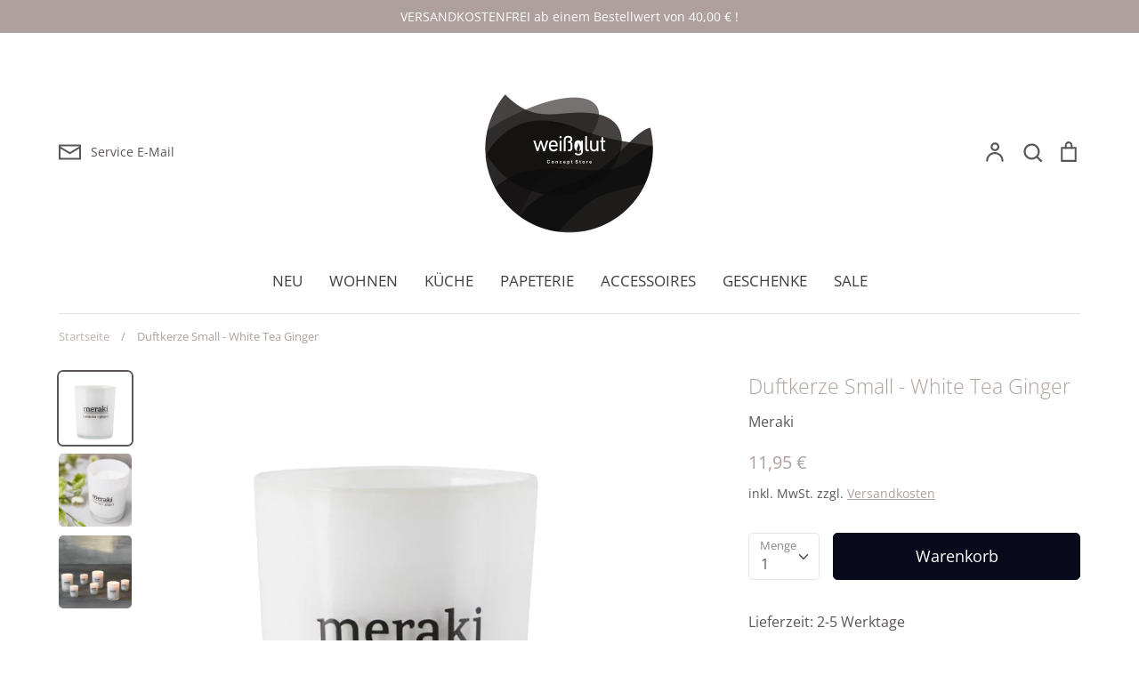

--- FILE ---
content_type: text/html; charset=utf-8
request_url: https://weissglut-shop.de/products/duftkerze-small-white-tea-ginger
body_size: 25371
content:
<!doctype html>
<html class="no-js supports-no-cookies" lang="de">
<head>
  <!-- Expression 6.0.0 -->
  <meta charset="utf-8" />
<meta name="viewport" content="width=device-width,initial-scale=1.0" />
<meta http-equiv="X-UA-Compatible" content="IE=edge">

<link rel="preconnect" href="https://cdn.shopify.com" crossorigin>
<link rel="preconnect" href="https://fonts.shopify.com" crossorigin>
<link rel="preconnect" href="https://monorail-edge.shopifysvc.com"><link rel="preload" as="font" href="//weissglut-shop.de/cdn/fonts/open_sans/opensans_n4.c32e4d4eca5273f6d4ee95ddf54b5bbb75fc9b61.woff2" type="font/woff2" crossorigin><link rel="preload" as="font" href="//weissglut-shop.de/cdn/fonts/open_sans/opensans_n7.a9393be1574ea8606c68f4441806b2711d0d13e4.woff2" type="font/woff2" crossorigin><link rel="preload" as="font" href="//weissglut-shop.de/cdn/fonts/open_sans/opensans_i4.6f1d45f7a46916cc95c694aab32ecbf7509cbf33.woff2" type="font/woff2" crossorigin><link rel="preload" as="font" href="//weissglut-shop.de/cdn/fonts/open_sans/opensans_i7.916ced2e2ce15f7fcd95d196601a15e7b89ee9a4.woff2" type="font/woff2" crossorigin><link rel="preload" as="font" href="//weissglut-shop.de/cdn/fonts/open_sans/opensans_n4.c32e4d4eca5273f6d4ee95ddf54b5bbb75fc9b61.woff2" type="font/woff2" crossorigin><link rel="preload" as="font" href="//weissglut-shop.de/cdn/fonts/open_sans/opensans_n3.b10466eda05a6b2d1ef0f6ba490dcecf7588dd78.woff2" type="font/woff2" crossorigin><link rel="preload" as="font" href="//weissglut-shop.de/cdn/fonts/open_sans/opensans_n4.c32e4d4eca5273f6d4ee95ddf54b5bbb75fc9b61.woff2" type="font/woff2" crossorigin><link rel="preload" href="//weissglut-shop.de/cdn/shop/t/5/assets/vendor.js?v=12039298604155412391632337024" as="script">
<link rel="preload" href="//weissglut-shop.de/cdn/shop/t/5/assets/theme.js?v=167062738710119805761632337024" as="script"><link rel="canonical" href="https://weissglut-shop.de/products/duftkerze-small-white-tea-ginger" /><link rel="shortcut icon" href="//weissglut-shop.de/cdn/shop/files/favicon-32x32.png?v=1631961249" type="image/png" /><meta name="description" content="Duftkerze Small - White Tea Ginger von Meraki. Jetzt im Weißglut Onlineshop kaufen! Versandkostenfrei ab 40 €!">
  <meta name="theme-color" content=""><title>Duftkerze Small - White Tea Ginger
    
    
    
      &ndash; weissglut-shop.de
    
</title>

  <meta property="og:site_name" content="weissglut-shop.de">
<meta property="og:url" content="https://weissglut-shop.de/products/duftkerze-small-white-tea-ginger">
<meta property="og:title" content="Duftkerze Small - White Tea Ginger">
<meta property="og:type" content="product">
<meta property="og:description" content="Duftkerze Small - White Tea Ginger von Meraki. Jetzt im Weißglut Onlineshop kaufen! Versandkostenfrei ab 40 €!"><meta property="og:image" content="http://weissglut-shop.de/cdn/shop/products/durftkerze_smal_-_white_tea_1200x1200.jpg?v=1645865114">
  <meta property="og:image:secure_url" content="https://weissglut-shop.de/cdn/shop/products/durftkerze_smal_-_white_tea_1200x1200.jpg?v=1645865114">
  <meta property="og:image:width" content="1000">
  <meta property="og:image:height" content="1000"><meta property="og:price:amount" content="11,95">
  <meta property="og:price:currency" content="EUR"><meta name="twitter:card" content="summary_large_image">
<meta name="twitter:title" content="Duftkerze Small - White Tea Ginger">
<meta name="twitter:description" content="Duftkerze Small - White Tea Ginger von Meraki. Jetzt im Weißglut Onlineshop kaufen! Versandkostenfrei ab 40 €!">


  <link href="//weissglut-shop.de/cdn/shop/t/5/assets/styles.css?v=175935327794118801831759333399" rel="stylesheet" type="text/css" media="all" />

  <script>
    document.documentElement.className = document.documentElement.className.replace('no-js', 'js');
    window.theme = window.theme || {};
    window.slate = window.slate || {};
    theme.moneyFormat = "{{amount_with_comma_separator}} €";
    theme.strings = {
      addToCart: "Warenkorb",
      soldOut: "nicht verfügbar",
      unavailable: "Nicht verfügbar",
      addressError: "Kann die Adresse nicht finden",
      addressNoResults: "Keine Ergebnisse für diese Adresse",
      addressQueryLimit: "Sie haben die Google- API-Nutzungsgrenze überschritten. Betrachten wir zu einem \u003ca href=\"https:\/\/developers.google.com\/maps\/premium\/usage-limits\"\u003ePremium-Paket\u003c\/a\u003e zu aktualisieren.",
      authError: "Es gab ein Problem bei Google Maps Konto zu authentifizieren.",
      addingToCart: "Hinzufügen",
      addedToCart: "Hinzugefügt",
      goToCart: "Zum Einkaufswagen gehen",
      cart: "Einkaufswagen",
      cartTermsNotChecked: "Sie müssen den Nutzungsbedingungen zustimmen, bevor Sie fortfahren.",
      quantityTooHigh: "Sie können nur [[ quantity ]] in Ihrem Einkaufswagen haben",
      unitPriceSeparator: " \/ ",
      searchResultsPages: "Seiten",
      searchResultsViewAll: "Alle Ergebnisse anzeigen",
      searchResultsNoResults: "Leider konnten wir keine Ergebnisse finden",
      previous: "Bisherige",
      next: "Nächster",
      cart_shipping_calculator_hide_calculator: "Versandrechner ausblenden",
      cart_shipping_calculator_title: "Erhalten Sie Versandkostenschätzungen",
      cart_general_hide_note: "Anmerkung verbergen",
      cart_general_show_note: "Eine Anmerkung zur Bestellung hinzufügen",
      inventoryNotice: "[[ quantity ]] auf Lager",
      imageSlider: "Bilder"
    };
    theme.routes = {
      account_addresses_url: '/account/addresses',
      search_url: '/search',
      cart_url: '/cart',
      cart_add_url: '/cart/add',
      cart_change_url: '/cart/change'
    }
  </script><script src="//weissglut-shop.de/cdn/shop/t/5/assets/vendor.js?v=12039298604155412391632337024" defer="defer"></script>
  <script src="//weissglut-shop.de/cdn/shop/t/5/assets/theme.js?v=167062738710119805761632337024" defer="defer"></script>

  <script>window.performance && window.performance.mark && window.performance.mark('shopify.content_for_header.start');</script><meta name="facebook-domain-verification" content="t31gxagrr5yb6uxfbgg5dh5gtbt5g3">
<meta id="shopify-digital-wallet" name="shopify-digital-wallet" content="/59629109409/digital_wallets/dialog">
<meta name="shopify-checkout-api-token" content="58a5264003395e2e9964dc081e989921">
<meta id="in-context-paypal-metadata" data-shop-id="59629109409" data-venmo-supported="false" data-environment="production" data-locale="de_DE" data-paypal-v4="true" data-currency="EUR">
<link rel="alternate" type="application/json+oembed" href="https://weissglut-shop.de/products/duftkerze-small-white-tea-ginger.oembed">
<script async="async" src="/checkouts/internal/preloads.js?locale=de-DE"></script>
<script id="shopify-features" type="application/json">{"accessToken":"58a5264003395e2e9964dc081e989921","betas":["rich-media-storefront-analytics"],"domain":"weissglut-shop.de","predictiveSearch":true,"shopId":59629109409,"locale":"de"}</script>
<script>var Shopify = Shopify || {};
Shopify.shop = "weissglut-shop.myshopify.com";
Shopify.locale = "de";
Shopify.currency = {"active":"EUR","rate":"1.0"};
Shopify.country = "DE";
Shopify.theme = {"name":"Expression OS2.0","id":127205376161,"schema_name":"Expression","schema_version":"6.0.0","theme_store_id":230,"role":"main"};
Shopify.theme.handle = "null";
Shopify.theme.style = {"id":null,"handle":null};
Shopify.cdnHost = "weissglut-shop.de/cdn";
Shopify.routes = Shopify.routes || {};
Shopify.routes.root = "/";</script>
<script type="module">!function(o){(o.Shopify=o.Shopify||{}).modules=!0}(window);</script>
<script>!function(o){function n(){var o=[];function n(){o.push(Array.prototype.slice.apply(arguments))}return n.q=o,n}var t=o.Shopify=o.Shopify||{};t.loadFeatures=n(),t.autoloadFeatures=n()}(window);</script>
<script id="shop-js-analytics" type="application/json">{"pageType":"product"}</script>
<script defer="defer" async type="module" src="//weissglut-shop.de/cdn/shopifycloud/shop-js/modules/v2/client.init-shop-cart-sync_DKz3sVp2.de.esm.js"></script>
<script defer="defer" async type="module" src="//weissglut-shop.de/cdn/shopifycloud/shop-js/modules/v2/chunk.common_yAxwhNKp.esm.js"></script>
<script type="module">
  await import("//weissglut-shop.de/cdn/shopifycloud/shop-js/modules/v2/client.init-shop-cart-sync_DKz3sVp2.de.esm.js");
await import("//weissglut-shop.de/cdn/shopifycloud/shop-js/modules/v2/chunk.common_yAxwhNKp.esm.js");

  window.Shopify.SignInWithShop?.initShopCartSync?.({"fedCMEnabled":true,"windoidEnabled":true});

</script>
<script>(function() {
  var isLoaded = false;
  function asyncLoad() {
    if (isLoaded) return;
    isLoaded = true;
    var urls = ["https:\/\/widgets.automizely.com\/pages\/v1\/pages.js?store_connection_id=3081e5c0f1d440a1bfb1f4a00f6dca85\u0026mapped_org_id=146f0a01aa655df4ce4863b7e1126440_v1\u0026shop=weissglut-shop.myshopify.com","https:\/\/gdprcdn.b-cdn.net\/js\/gdpr_cookie_consent.min.js?shop=weissglut-shop.myshopify.com"];
    for (var i = 0; i < urls.length; i++) {
      var s = document.createElement('script');
      s.type = 'text/javascript';
      s.async = true;
      s.src = urls[i];
      var x = document.getElementsByTagName('script')[0];
      x.parentNode.insertBefore(s, x);
    }
  };
  if(window.attachEvent) {
    window.attachEvent('onload', asyncLoad);
  } else {
    window.addEventListener('load', asyncLoad, false);
  }
})();</script>
<script id="__st">var __st={"a":59629109409,"offset":3600,"reqid":"d0083030-891b-47f0-811c-189e458b2c9a-1765961996","pageurl":"weissglut-shop.de\/products\/duftkerze-small-white-tea-ginger","u":"687547371f4c","p":"product","rtyp":"product","rid":6993036050593};</script>
<script>window.ShopifyPaypalV4VisibilityTracking = true;</script>
<script id="captcha-bootstrap">!function(){'use strict';const t='contact',e='account',n='new_comment',o=[[t,t],['blogs',n],['comments',n],[t,'customer']],c=[[e,'customer_login'],[e,'guest_login'],[e,'recover_customer_password'],[e,'create_customer']],r=t=>t.map((([t,e])=>`form[action*='/${t}']:not([data-nocaptcha='true']) input[name='form_type'][value='${e}']`)).join(','),a=t=>()=>t?[...document.querySelectorAll(t)].map((t=>t.form)):[];function s(){const t=[...o],e=r(t);return a(e)}const i='password',u='form_key',d=['recaptcha-v3-token','g-recaptcha-response','h-captcha-response',i],f=()=>{try{return window.sessionStorage}catch{return}},m='__shopify_v',_=t=>t.elements[u];function p(t,e,n=!1){try{const o=window.sessionStorage,c=JSON.parse(o.getItem(e)),{data:r}=function(t){const{data:e,action:n}=t;return t[m]||n?{data:e,action:n}:{data:t,action:n}}(c);for(const[e,n]of Object.entries(r))t.elements[e]&&(t.elements[e].value=n);n&&o.removeItem(e)}catch(o){console.error('form repopulation failed',{error:o})}}const l='form_type',E='cptcha';function T(t){t.dataset[E]=!0}const w=window,h=w.document,L='Shopify',v='ce_forms',y='captcha';let A=!1;((t,e)=>{const n=(g='f06e6c50-85a8-45c8-87d0-21a2b65856fe',I='https://cdn.shopify.com/shopifycloud/storefront-forms-hcaptcha/ce_storefront_forms_captcha_hcaptcha.v1.5.2.iife.js',D={infoText:'Durch hCaptcha geschützt',privacyText:'Datenschutz',termsText:'Allgemeine Geschäftsbedingungen'},(t,e,n)=>{const o=w[L][v],c=o.bindForm;if(c)return c(t,g,e,D).then(n);var r;o.q.push([[t,g,e,D],n]),r=I,A||(h.body.append(Object.assign(h.createElement('script'),{id:'captcha-provider',async:!0,src:r})),A=!0)});var g,I,D;w[L]=w[L]||{},w[L][v]=w[L][v]||{},w[L][v].q=[],w[L][y]=w[L][y]||{},w[L][y].protect=function(t,e){n(t,void 0,e),T(t)},Object.freeze(w[L][y]),function(t,e,n,w,h,L){const[v,y,A,g]=function(t,e,n){const i=e?o:[],u=t?c:[],d=[...i,...u],f=r(d),m=r(i),_=r(d.filter((([t,e])=>n.includes(e))));return[a(f),a(m),a(_),s()]}(w,h,L),I=t=>{const e=t.target;return e instanceof HTMLFormElement?e:e&&e.form},D=t=>v().includes(t);t.addEventListener('submit',(t=>{const e=I(t);if(!e)return;const n=D(e)&&!e.dataset.hcaptchaBound&&!e.dataset.recaptchaBound,o=_(e),c=g().includes(e)&&(!o||!o.value);(n||c)&&t.preventDefault(),c&&!n&&(function(t){try{if(!f())return;!function(t){const e=f();if(!e)return;const n=_(t);if(!n)return;const o=n.value;o&&e.removeItem(o)}(t);const e=Array.from(Array(32),(()=>Math.random().toString(36)[2])).join('');!function(t,e){_(t)||t.append(Object.assign(document.createElement('input'),{type:'hidden',name:u})),t.elements[u].value=e}(t,e),function(t,e){const n=f();if(!n)return;const o=[...t.querySelectorAll(`input[type='${i}']`)].map((({name:t})=>t)),c=[...d,...o],r={};for(const[a,s]of new FormData(t).entries())c.includes(a)||(r[a]=s);n.setItem(e,JSON.stringify({[m]:1,action:t.action,data:r}))}(t,e)}catch(e){console.error('failed to persist form',e)}}(e),e.submit())}));const S=(t,e)=>{t&&!t.dataset[E]&&(n(t,e.some((e=>e===t))),T(t))};for(const o of['focusin','change'])t.addEventListener(o,(t=>{const e=I(t);D(e)&&S(e,y())}));const B=e.get('form_key'),M=e.get(l),P=B&&M;t.addEventListener('DOMContentLoaded',(()=>{const t=y();if(P)for(const e of t)e.elements[l].value===M&&p(e,B);[...new Set([...A(),...v().filter((t=>'true'===t.dataset.shopifyCaptcha))])].forEach((e=>S(e,t)))}))}(h,new URLSearchParams(w.location.search),n,t,e,['guest_login'])})(!0,!0)}();</script>
<script integrity="sha256-52AcMU7V7pcBOXWImdc/TAGTFKeNjmkeM1Pvks/DTgc=" data-source-attribution="shopify.loadfeatures" defer="defer" src="//weissglut-shop.de/cdn/shopifycloud/storefront/assets/storefront/load_feature-81c60534.js" crossorigin="anonymous"></script>
<script data-source-attribution="shopify.dynamic_checkout.dynamic.init">var Shopify=Shopify||{};Shopify.PaymentButton=Shopify.PaymentButton||{isStorefrontPortableWallets:!0,init:function(){window.Shopify.PaymentButton.init=function(){};var t=document.createElement("script");t.src="https://weissglut-shop.de/cdn/shopifycloud/portable-wallets/latest/portable-wallets.de.js",t.type="module",document.head.appendChild(t)}};
</script>
<script data-source-attribution="shopify.dynamic_checkout.buyer_consent">
  function portableWalletsHideBuyerConsent(e){var t=document.getElementById("shopify-buyer-consent"),n=document.getElementById("shopify-subscription-policy-button");t&&n&&(t.classList.add("hidden"),t.setAttribute("aria-hidden","true"),n.removeEventListener("click",e))}function portableWalletsShowBuyerConsent(e){var t=document.getElementById("shopify-buyer-consent"),n=document.getElementById("shopify-subscription-policy-button");t&&n&&(t.classList.remove("hidden"),t.removeAttribute("aria-hidden"),n.addEventListener("click",e))}window.Shopify?.PaymentButton&&(window.Shopify.PaymentButton.hideBuyerConsent=portableWalletsHideBuyerConsent,window.Shopify.PaymentButton.showBuyerConsent=portableWalletsShowBuyerConsent);
</script>
<script data-source-attribution="shopify.dynamic_checkout.cart.bootstrap">document.addEventListener("DOMContentLoaded",(function(){function t(){return document.querySelector("shopify-accelerated-checkout-cart, shopify-accelerated-checkout")}if(t())Shopify.PaymentButton.init();else{new MutationObserver((function(e,n){t()&&(Shopify.PaymentButton.init(),n.disconnect())})).observe(document.body,{childList:!0,subtree:!0})}}));
</script>
<link id="shopify-accelerated-checkout-styles" rel="stylesheet" media="screen" href="https://weissglut-shop.de/cdn/shopifycloud/portable-wallets/latest/accelerated-checkout-backwards-compat.css" crossorigin="anonymous">
<style id="shopify-accelerated-checkout-cart">
        #shopify-buyer-consent {
  margin-top: 1em;
  display: inline-block;
  width: 100%;
}

#shopify-buyer-consent.hidden {
  display: none;
}

#shopify-subscription-policy-button {
  background: none;
  border: none;
  padding: 0;
  text-decoration: underline;
  font-size: inherit;
  cursor: pointer;
}

#shopify-subscription-policy-button::before {
  box-shadow: none;
}

      </style>
<script id="sections-script" data-sections="product-recommendations" defer="defer" src="//weissglut-shop.de/cdn/shop/t/5/compiled_assets/scripts.js?3623"></script>
<script>window.performance && window.performance.mark && window.performance.mark('shopify.content_for_header.end');</script>
<link href="https://monorail-edge.shopifysvc.com" rel="dns-prefetch">
<script>(function(){if ("sendBeacon" in navigator && "performance" in window) {try {var session_token_from_headers = performance.getEntriesByType('navigation')[0].serverTiming.find(x => x.name == '_s').description;} catch {var session_token_from_headers = undefined;}var session_cookie_matches = document.cookie.match(/_shopify_s=([^;]*)/);var session_token_from_cookie = session_cookie_matches && session_cookie_matches.length === 2 ? session_cookie_matches[1] : "";var session_token = session_token_from_headers || session_token_from_cookie || "";function handle_abandonment_event(e) {var entries = performance.getEntries().filter(function(entry) {return /monorail-edge.shopifysvc.com/.test(entry.name);});if (!window.abandonment_tracked && entries.length === 0) {window.abandonment_tracked = true;var currentMs = Date.now();var navigation_start = performance.timing.navigationStart;var payload = {shop_id: 59629109409,url: window.location.href,navigation_start,duration: currentMs - navigation_start,session_token,page_type: "product"};window.navigator.sendBeacon("https://monorail-edge.shopifysvc.com/v1/produce", JSON.stringify({schema_id: "online_store_buyer_site_abandonment/1.1",payload: payload,metadata: {event_created_at_ms: currentMs,event_sent_at_ms: currentMs}}));}}window.addEventListener('pagehide', handle_abandonment_event);}}());</script>
<script id="web-pixels-manager-setup">(function e(e,d,r,n,o){if(void 0===o&&(o={}),!Boolean(null===(a=null===(i=window.Shopify)||void 0===i?void 0:i.analytics)||void 0===a?void 0:a.replayQueue)){var i,a;window.Shopify=window.Shopify||{};var t=window.Shopify;t.analytics=t.analytics||{};var s=t.analytics;s.replayQueue=[],s.publish=function(e,d,r){return s.replayQueue.push([e,d,r]),!0};try{self.performance.mark("wpm:start")}catch(e){}var l=function(){var e={modern:/Edge?\/(1{2}[4-9]|1[2-9]\d|[2-9]\d{2}|\d{4,})\.\d+(\.\d+|)|Firefox\/(1{2}[4-9]|1[2-9]\d|[2-9]\d{2}|\d{4,})\.\d+(\.\d+|)|Chrom(ium|e)\/(9{2}|\d{3,})\.\d+(\.\d+|)|(Maci|X1{2}).+ Version\/(15\.\d+|(1[6-9]|[2-9]\d|\d{3,})\.\d+)([,.]\d+|)( \(\w+\)|)( Mobile\/\w+|) Safari\/|Chrome.+OPR\/(9{2}|\d{3,})\.\d+\.\d+|(CPU[ +]OS|iPhone[ +]OS|CPU[ +]iPhone|CPU IPhone OS|CPU iPad OS)[ +]+(15[._]\d+|(1[6-9]|[2-9]\d|\d{3,})[._]\d+)([._]\d+|)|Android:?[ /-](13[3-9]|1[4-9]\d|[2-9]\d{2}|\d{4,})(\.\d+|)(\.\d+|)|Android.+Firefox\/(13[5-9]|1[4-9]\d|[2-9]\d{2}|\d{4,})\.\d+(\.\d+|)|Android.+Chrom(ium|e)\/(13[3-9]|1[4-9]\d|[2-9]\d{2}|\d{4,})\.\d+(\.\d+|)|SamsungBrowser\/([2-9]\d|\d{3,})\.\d+/,legacy:/Edge?\/(1[6-9]|[2-9]\d|\d{3,})\.\d+(\.\d+|)|Firefox\/(5[4-9]|[6-9]\d|\d{3,})\.\d+(\.\d+|)|Chrom(ium|e)\/(5[1-9]|[6-9]\d|\d{3,})\.\d+(\.\d+|)([\d.]+$|.*Safari\/(?![\d.]+ Edge\/[\d.]+$))|(Maci|X1{2}).+ Version\/(10\.\d+|(1[1-9]|[2-9]\d|\d{3,})\.\d+)([,.]\d+|)( \(\w+\)|)( Mobile\/\w+|) Safari\/|Chrome.+OPR\/(3[89]|[4-9]\d|\d{3,})\.\d+\.\d+|(CPU[ +]OS|iPhone[ +]OS|CPU[ +]iPhone|CPU IPhone OS|CPU iPad OS)[ +]+(10[._]\d+|(1[1-9]|[2-9]\d|\d{3,})[._]\d+)([._]\d+|)|Android:?[ /-](13[3-9]|1[4-9]\d|[2-9]\d{2}|\d{4,})(\.\d+|)(\.\d+|)|Mobile Safari.+OPR\/([89]\d|\d{3,})\.\d+\.\d+|Android.+Firefox\/(13[5-9]|1[4-9]\d|[2-9]\d{2}|\d{4,})\.\d+(\.\d+|)|Android.+Chrom(ium|e)\/(13[3-9]|1[4-9]\d|[2-9]\d{2}|\d{4,})\.\d+(\.\d+|)|Android.+(UC? ?Browser|UCWEB|U3)[ /]?(15\.([5-9]|\d{2,})|(1[6-9]|[2-9]\d|\d{3,})\.\d+)\.\d+|SamsungBrowser\/(5\.\d+|([6-9]|\d{2,})\.\d+)|Android.+MQ{2}Browser\/(14(\.(9|\d{2,})|)|(1[5-9]|[2-9]\d|\d{3,})(\.\d+|))(\.\d+|)|K[Aa][Ii]OS\/(3\.\d+|([4-9]|\d{2,})\.\d+)(\.\d+|)/},d=e.modern,r=e.legacy,n=navigator.userAgent;return n.match(d)?"modern":n.match(r)?"legacy":"unknown"}(),u="modern"===l?"modern":"legacy",c=(null!=n?n:{modern:"",legacy:""})[u],f=function(e){return[e.baseUrl,"/wpm","/b",e.hashVersion,"modern"===e.buildTarget?"m":"l",".js"].join("")}({baseUrl:d,hashVersion:r,buildTarget:u}),m=function(e){var d=e.version,r=e.bundleTarget,n=e.surface,o=e.pageUrl,i=e.monorailEndpoint;return{emit:function(e){var a=e.status,t=e.errorMsg,s=(new Date).getTime(),l=JSON.stringify({metadata:{event_sent_at_ms:s},events:[{schema_id:"web_pixels_manager_load/3.1",payload:{version:d,bundle_target:r,page_url:o,status:a,surface:n,error_msg:t},metadata:{event_created_at_ms:s}}]});if(!i)return console&&console.warn&&console.warn("[Web Pixels Manager] No Monorail endpoint provided, skipping logging."),!1;try{return self.navigator.sendBeacon.bind(self.navigator)(i,l)}catch(e){}var u=new XMLHttpRequest;try{return u.open("POST",i,!0),u.setRequestHeader("Content-Type","text/plain"),u.send(l),!0}catch(e){return console&&console.warn&&console.warn("[Web Pixels Manager] Got an unhandled error while logging to Monorail."),!1}}}}({version:r,bundleTarget:l,surface:e.surface,pageUrl:self.location.href,monorailEndpoint:e.monorailEndpoint});try{o.browserTarget=l,function(e){var d=e.src,r=e.async,n=void 0===r||r,o=e.onload,i=e.onerror,a=e.sri,t=e.scriptDataAttributes,s=void 0===t?{}:t,l=document.createElement("script"),u=document.querySelector("head"),c=document.querySelector("body");if(l.async=n,l.src=d,a&&(l.integrity=a,l.crossOrigin="anonymous"),s)for(var f in s)if(Object.prototype.hasOwnProperty.call(s,f))try{l.dataset[f]=s[f]}catch(e){}if(o&&l.addEventListener("load",o),i&&l.addEventListener("error",i),u)u.appendChild(l);else{if(!c)throw new Error("Did not find a head or body element to append the script");c.appendChild(l)}}({src:f,async:!0,onload:function(){if(!function(){var e,d;return Boolean(null===(d=null===(e=window.Shopify)||void 0===e?void 0:e.analytics)||void 0===d?void 0:d.initialized)}()){var d=window.webPixelsManager.init(e)||void 0;if(d){var r=window.Shopify.analytics;r.replayQueue.forEach((function(e){var r=e[0],n=e[1],o=e[2];d.publishCustomEvent(r,n,o)})),r.replayQueue=[],r.publish=d.publishCustomEvent,r.visitor=d.visitor,r.initialized=!0}}},onerror:function(){return m.emit({status:"failed",errorMsg:"".concat(f," has failed to load")})},sri:function(e){var d=/^sha384-[A-Za-z0-9+/=]+$/;return"string"==typeof e&&d.test(e)}(c)?c:"",scriptDataAttributes:o}),m.emit({status:"loading"})}catch(e){m.emit({status:"failed",errorMsg:(null==e?void 0:e.message)||"Unknown error"})}}})({shopId: 59629109409,storefrontBaseUrl: "https://weissglut-shop.de",extensionsBaseUrl: "https://extensions.shopifycdn.com/cdn/shopifycloud/web-pixels-manager",monorailEndpoint: "https://monorail-edge.shopifysvc.com/unstable/produce_batch",surface: "storefront-renderer",enabledBetaFlags: ["2dca8a86"],webPixelsConfigList: [{"id":"shopify-app-pixel","configuration":"{}","eventPayloadVersion":"v1","runtimeContext":"STRICT","scriptVersion":"0450","apiClientId":"shopify-pixel","type":"APP","privacyPurposes":["ANALYTICS","MARKETING"]},{"id":"shopify-custom-pixel","eventPayloadVersion":"v1","runtimeContext":"LAX","scriptVersion":"0450","apiClientId":"shopify-pixel","type":"CUSTOM","privacyPurposes":["ANALYTICS","MARKETING"]}],isMerchantRequest: false,initData: {"shop":{"name":"weissglut-shop.de","paymentSettings":{"currencyCode":"EUR"},"myshopifyDomain":"weissglut-shop.myshopify.com","countryCode":"DE","storefrontUrl":"https:\/\/weissglut-shop.de"},"customer":null,"cart":null,"checkout":null,"productVariants":[{"price":{"amount":11.95,"currencyCode":"EUR"},"product":{"title":"Duftkerze Small - White Tea Ginger","vendor":"Meraki","id":"6993036050593","untranslatedTitle":"Duftkerze Small - White Tea Ginger","url":"\/products\/duftkerze-small-white-tea-ginger","type":""},"id":"40861832052897","image":{"src":"\/\/weissglut-shop.de\/cdn\/shop\/products\/durftkerze_smal_-_white_tea.jpg?v=1645865114"},"sku":"ME308150022-8","title":"Default Title","untranslatedTitle":"Default Title"}],"purchasingCompany":null},},"https://weissglut-shop.de/cdn","ae1676cfwd2530674p4253c800m34e853cb",{"modern":"","legacy":""},{"shopId":"59629109409","storefrontBaseUrl":"https:\/\/weissglut-shop.de","extensionBaseUrl":"https:\/\/extensions.shopifycdn.com\/cdn\/shopifycloud\/web-pixels-manager","surface":"storefront-renderer","enabledBetaFlags":"[\"2dca8a86\"]","isMerchantRequest":"false","hashVersion":"ae1676cfwd2530674p4253c800m34e853cb","publish":"custom","events":"[[\"page_viewed\",{}],[\"product_viewed\",{\"productVariant\":{\"price\":{\"amount\":11.95,\"currencyCode\":\"EUR\"},\"product\":{\"title\":\"Duftkerze Small - White Tea Ginger\",\"vendor\":\"Meraki\",\"id\":\"6993036050593\",\"untranslatedTitle\":\"Duftkerze Small - White Tea Ginger\",\"url\":\"\/products\/duftkerze-small-white-tea-ginger\",\"type\":\"\"},\"id\":\"40861832052897\",\"image\":{\"src\":\"\/\/weissglut-shop.de\/cdn\/shop\/products\/durftkerze_smal_-_white_tea.jpg?v=1645865114\"},\"sku\":\"ME308150022-8\",\"title\":\"Default Title\",\"untranslatedTitle\":\"Default Title\"}}]]"});</script><script>
  window.ShopifyAnalytics = window.ShopifyAnalytics || {};
  window.ShopifyAnalytics.meta = window.ShopifyAnalytics.meta || {};
  window.ShopifyAnalytics.meta.currency = 'EUR';
  var meta = {"product":{"id":6993036050593,"gid":"gid:\/\/shopify\/Product\/6993036050593","vendor":"Meraki","type":"","variants":[{"id":40861832052897,"price":1195,"name":"Duftkerze Small - White Tea Ginger","public_title":null,"sku":"ME308150022-8"}],"remote":false},"page":{"pageType":"product","resourceType":"product","resourceId":6993036050593}};
  for (var attr in meta) {
    window.ShopifyAnalytics.meta[attr] = meta[attr];
  }
</script>
<script class="analytics">
  (function () {
    var customDocumentWrite = function(content) {
      var jquery = null;

      if (window.jQuery) {
        jquery = window.jQuery;
      } else if (window.Checkout && window.Checkout.$) {
        jquery = window.Checkout.$;
      }

      if (jquery) {
        jquery('body').append(content);
      }
    };

    var hasLoggedConversion = function(token) {
      if (token) {
        return document.cookie.indexOf('loggedConversion=' + token) !== -1;
      }
      return false;
    }

    var setCookieIfConversion = function(token) {
      if (token) {
        var twoMonthsFromNow = new Date(Date.now());
        twoMonthsFromNow.setMonth(twoMonthsFromNow.getMonth() + 2);

        document.cookie = 'loggedConversion=' + token + '; expires=' + twoMonthsFromNow;
      }
    }

    var trekkie = window.ShopifyAnalytics.lib = window.trekkie = window.trekkie || [];
    if (trekkie.integrations) {
      return;
    }
    trekkie.methods = [
      'identify',
      'page',
      'ready',
      'track',
      'trackForm',
      'trackLink'
    ];
    trekkie.factory = function(method) {
      return function() {
        var args = Array.prototype.slice.call(arguments);
        args.unshift(method);
        trekkie.push(args);
        return trekkie;
      };
    };
    for (var i = 0; i < trekkie.methods.length; i++) {
      var key = trekkie.methods[i];
      trekkie[key] = trekkie.factory(key);
    }
    trekkie.load = function(config) {
      trekkie.config = config || {};
      trekkie.config.initialDocumentCookie = document.cookie;
      var first = document.getElementsByTagName('script')[0];
      var script = document.createElement('script');
      script.type = 'text/javascript';
      script.onerror = function(e) {
        var scriptFallback = document.createElement('script');
        scriptFallback.type = 'text/javascript';
        scriptFallback.onerror = function(error) {
                var Monorail = {
      produce: function produce(monorailDomain, schemaId, payload) {
        var currentMs = new Date().getTime();
        var event = {
          schema_id: schemaId,
          payload: payload,
          metadata: {
            event_created_at_ms: currentMs,
            event_sent_at_ms: currentMs
          }
        };
        return Monorail.sendRequest("https://" + monorailDomain + "/v1/produce", JSON.stringify(event));
      },
      sendRequest: function sendRequest(endpointUrl, payload) {
        // Try the sendBeacon API
        if (window && window.navigator && typeof window.navigator.sendBeacon === 'function' && typeof window.Blob === 'function' && !Monorail.isIos12()) {
          var blobData = new window.Blob([payload], {
            type: 'text/plain'
          });

          if (window.navigator.sendBeacon(endpointUrl, blobData)) {
            return true;
          } // sendBeacon was not successful

        } // XHR beacon

        var xhr = new XMLHttpRequest();

        try {
          xhr.open('POST', endpointUrl);
          xhr.setRequestHeader('Content-Type', 'text/plain');
          xhr.send(payload);
        } catch (e) {
          console.log(e);
        }

        return false;
      },
      isIos12: function isIos12() {
        return window.navigator.userAgent.lastIndexOf('iPhone; CPU iPhone OS 12_') !== -1 || window.navigator.userAgent.lastIndexOf('iPad; CPU OS 12_') !== -1;
      }
    };
    Monorail.produce('monorail-edge.shopifysvc.com',
      'trekkie_storefront_load_errors/1.1',
      {shop_id: 59629109409,
      theme_id: 127205376161,
      app_name: "storefront",
      context_url: window.location.href,
      source_url: "//weissglut-shop.de/cdn/s/trekkie.storefront.23b90327a0b2c94129db92772d2925a9b88e09c5.min.js"});

        };
        scriptFallback.async = true;
        scriptFallback.src = '//weissglut-shop.de/cdn/s/trekkie.storefront.23b90327a0b2c94129db92772d2925a9b88e09c5.min.js';
        first.parentNode.insertBefore(scriptFallback, first);
      };
      script.async = true;
      script.src = '//weissglut-shop.de/cdn/s/trekkie.storefront.23b90327a0b2c94129db92772d2925a9b88e09c5.min.js';
      first.parentNode.insertBefore(script, first);
    };
    trekkie.load(
      {"Trekkie":{"appName":"storefront","development":false,"defaultAttributes":{"shopId":59629109409,"isMerchantRequest":null,"themeId":127205376161,"themeCityHash":"10862502202313182779","contentLanguage":"de","currency":"EUR","eventMetadataId":"a95ef41f-4f4c-4cc1-9e16-470470fea707"},"isServerSideCookieWritingEnabled":true,"monorailRegion":"shop_domain","enabledBetaFlags":["65f19447"]},"Session Attribution":{},"S2S":{"facebookCapiEnabled":true,"source":"trekkie-storefront-renderer","apiClientId":580111}}
    );

    var loaded = false;
    trekkie.ready(function() {
      if (loaded) return;
      loaded = true;

      window.ShopifyAnalytics.lib = window.trekkie;

      var originalDocumentWrite = document.write;
      document.write = customDocumentWrite;
      try { window.ShopifyAnalytics.merchantGoogleAnalytics.call(this); } catch(error) {};
      document.write = originalDocumentWrite;

      window.ShopifyAnalytics.lib.page(null,{"pageType":"product","resourceType":"product","resourceId":6993036050593,"shopifyEmitted":true});

      var match = window.location.pathname.match(/checkouts\/(.+)\/(thank_you|post_purchase)/)
      var token = match? match[1]: undefined;
      if (!hasLoggedConversion(token)) {
        setCookieIfConversion(token);
        window.ShopifyAnalytics.lib.track("Viewed Product",{"currency":"EUR","variantId":40861832052897,"productId":6993036050593,"productGid":"gid:\/\/shopify\/Product\/6993036050593","name":"Duftkerze Small - White Tea Ginger","price":"11.95","sku":"ME308150022-8","brand":"Meraki","variant":null,"category":"","nonInteraction":true,"remote":false},undefined,undefined,{"shopifyEmitted":true});
      window.ShopifyAnalytics.lib.track("monorail:\/\/trekkie_storefront_viewed_product\/1.1",{"currency":"EUR","variantId":40861832052897,"productId":6993036050593,"productGid":"gid:\/\/shopify\/Product\/6993036050593","name":"Duftkerze Small - White Tea Ginger","price":"11.95","sku":"ME308150022-8","brand":"Meraki","variant":null,"category":"","nonInteraction":true,"remote":false,"referer":"https:\/\/weissglut-shop.de\/products\/duftkerze-small-white-tea-ginger"});
      }
    });


        var eventsListenerScript = document.createElement('script');
        eventsListenerScript.async = true;
        eventsListenerScript.src = "//weissglut-shop.de/cdn/shopifycloud/storefront/assets/shop_events_listener-3da45d37.js";
        document.getElementsByTagName('head')[0].appendChild(eventsListenerScript);

})();</script>
<script
  defer
  src="https://weissglut-shop.de/cdn/shopifycloud/perf-kit/shopify-perf-kit-2.1.2.min.js"
  data-application="storefront-renderer"
  data-shop-id="59629109409"
  data-render-region="gcp-us-east1"
  data-page-type="product"
  data-theme-instance-id="127205376161"
  data-theme-name="Expression"
  data-theme-version="6.0.0"
  data-monorail-region="shop_domain"
  data-resource-timing-sampling-rate="10"
  data-shs="true"
  data-shs-beacon="true"
  data-shs-export-with-fetch="true"
  data-shs-logs-sample-rate="1"
  data-shs-beacon-endpoint="https://weissglut-shop.de/api/collect"
></script>
</head>

<body id="duftkerze-small-white-tea-ginger" class="template-product">
  <a class="in-page-link visually-hidden skip-link" href="#MainContent">Direkt zum Inhalt</a>

  <div id="shopify-section-announcement-bar" class="shopify-section"><style data-shopify>
    .announcement-bar {
      color: #ffffff;
      background-color: #aea09d;
    }
    .announcement-bar a {
      color: #ffffff;
      text-decoration: none;
    }
    .announcement-bar--has-link:hover {
      background-color: #978581;
    }
  </style>
  <div class="announcement-bar"><div class="page-width">
        <div class="container">
          <div class="announcement-bar__content">
            VERSANDKOSTENFREI ab einem Bestellwert von 40,00 € !
          </div>
        </div>
      </div></div>
</div>
  <div id="shopify-section-header" class="shopify-section"><header class="page-width page-header section--header" data-section-id="header" data-section-type="header">
    <style data-shopify>
.site-logo {
          max-width: 200px;
        }
        @media (max-width: 1023px) {
          .site-logo {
            max-width: 150px;
          }
        }</style>

    <div class="page-header--content container">
      <div class="utils-bar relative">
        <div class="utils__left">
          <button class="btn btn--plain btn--menu js-mobile-menu-icon" aria-label="Menü umschalten"><svg viewBox="0 0 24 16" xmlns="http://www.w3.org/2000/svg">
  <g>
    <polygon points="0 0 24 0 24 1 0 1"></polygon>
    <polygon points="0 7.5 24 7.5 24 8.5 0 8.5"></polygon>
    <polygon points="0 15 24 15 24 16 0 16"></polygon>
  </g>
</svg>
</button>

          
            

            
              
                <a class="quicklink__link" href="mailto:support@weissglut-shop.com">
                  <span class="quicklink__icon"><svg class="desktop-icon" viewBox="0 -3 26 23" version="1.1" xmlns="http://www.w3.org/2000/svg" xmlns:xlink="http://www.w3.org/1999/xlink">
  <g stroke-width="2">
    <path d="M0,0 L25,0 L25,17 L0,17 L0,0 Z M2,2 L2,15 L23,15 L23,2 L2,2 Z"></path>
    <path d="M13.0131231,8.89168498 L11.9868769,8.89168498 L12.5,8.5849266 L13.0131231,8.89168498 Z M23.4868769,2.01668498 L24.5131231,3.73331502 L12.5,10.9150734 L0.48687689,3.73331502 L1.51312311,2.01668498 L12.5,8.5849266 L23.4868769,2.01668498 Z"></path>
  </g>
</svg>
<svg class="mobile-icon" viewBox="0 -3 26 23" version="1.1" xmlns="http://www.w3.org/2000/svg" xmlns:xlink="http://www.w3.org/1999/xlink">
  <g stroke-width="1" transform="translate(0.500000, 0.500000)">
    <path d="M0,0 L24,0 L24,16 L0,16 L0,0 Z M1,1 L1,15 L23,15 L23,1 L1,1 Z"></path>
    <polygon points="23.2434384 1.94584249 23.7565616 2.80415751 12 9.8325367 0.243438445 2.80415751 0.756561555 1.94584249 12 8.6674633"></polygon>
  </g>
</svg>
</span>
                  <span class="quicklink__content">Service E-Mail</span>
                </a>
              
            

          
        </div>

        <div class="utils__center">
          <!-- LOGO / STORE NAME --><div class="h1 store-logo" itemscope itemtype="http://schema.org/Organization"><!-- DESKTOP LOGO -->
    <a href="/" itemprop="url" class="desktop-logo site-logo">
      <meta itemprop="name" content="weissglut-shop.de"><img src="//weissglut-shop.de/cdn/shop/files/Logo_Neu_400x.jpg?v=1632677482"
             width="1181"
             height="1181"
             alt="weissglut-shop.de"
             itemprop="logo"></a>

    <!-- MOBILE LOGO -->
    <a href="/" itemprop="url" class="mobile-logo site-logo">
      <meta itemprop="name" content="weissglut-shop.de"><img src="//weissglut-shop.de/cdn/shop/files/Logo_Text_webs._300x.jpg?v=1645468413"
             width="1000"
             height="707"
             alt="weissglut-shop.de"
             itemprop="logo"></a></div>
        </div>

        <div class="utils__right">
          
          
            <div class="accounts utils__item accounts--desktop">
              <div class="account-item">
                <a href="/account">
                  <span class="user-icon feather-icon">
                    <svg class="desktop-icon" viewBox="-2 -2 24 24" version="1.1" xmlns="http://www.w3.org/2000/svg" xmlns:xlink="http://www.w3.org/1999/xlink">
  <g stroke-width="1">
    <path d="M9.22222222,9 C6.73694085,9 4.72222222,6.98528137 4.72222222,4.5 C4.72222222,2.01471863 6.73694085,0 9.22222222,0 C11.7075036,0 13.7222222,2.01471863 13.7222222,4.5 C13.7222222,6.98528137 11.7075036,9 9.22222222,9 Z M9.22222222,7 C10.6029341,7 11.7222222,5.88071187 11.7222222,4.5 C11.7222222,3.11928813 10.6029341,2 9.22222222,2 C7.84151035,2 6.72222222,3.11928813 6.72222222,4.5 C6.72222222,5.88071187 7.84151035,7 9.22222222,7 Z"></path>
    <path d="M18,19 C18,19.5522847 17.5522847,20 17,20 C16.4477153,20 16,19.5522847 16,19 C16,15.1340068 12.8659932,12 9,12 C5.13400675,12 2,15.1340068 2,19 C2,19.5522847 1.55228475,20 1,20 C0.44771525,20 0,19.5522847 0,19 C0,14.0294373 4.02943725,10 9,10 C13.9705627,10 18,14.0294373 18,19 Z"></path>
  </g>
</svg>
<svg class="mobile-icon" viewBox="-2 -2 24 24" version="1.1" xmlns="http://www.w3.org/2000/svg" xmlns:xlink="http://www.w3.org/1999/xlink">
  <g stroke-width="1" transform="translate(0.500000, 0.500000)">
    <path d="M8.72222222,8 C6.51308322,8 4.72222222,6.209139 4.72222222,4 C4.72222222,1.790861 6.51308322,0 8.72222222,0 C10.9313612,0 12.7222222,1.790861 12.7222222,4 C12.7222222,6.209139 10.9313612,8 8.72222222,8 Z M8.72222222,7 C10.3790765,7 11.7222222,5.65685425 11.7222222,4 C11.7222222,2.34314575 10.3790765,1 8.72222222,1 C7.06536797,1 5.72222222,2.34314575 5.72222222,4 C5.72222222,5.65685425 7.06536797,7 8.72222222,7 Z"></path>
    <path d="M17,18.5 C17,18.7761424 16.7761424,19 16.5,19 C16.2238576,19 16,18.7761424 16,18.5 C16,14.3578644 12.6421356,11 8.5,11 C4.35786438,11 1,14.3578644 1,18.5 C1,18.7761424 0.776142375,19 0.5,19 C0.223857625,19 0,18.7761424 0,18.5 C0,13.8055796 3.80557963,10 8.5,10 C13.1944204,10 17,13.8055796 17,18.5 Z"></path>
  </g>
</svg>

                  </span>
                  <span class="icon-fallback-text">Konto</span>
                </a>
              </div>
            </div>
          
          <div class="header-search utils__item">
            <a class="header-search-icon global-border-radius js-header-search-trigger" href="/search">
              <svg class="desktop-icon" viewBox="-3 -3 23 23" version="1.1" xmlns="http://www.w3.org/2000/svg" xmlns:xlink="http://www.w3.org/1999/xlink">
  <g stroke-width="2">
    <polygon points="18.7071068 17.2928932 17.2928932 18.7071068 12.7628932 14.1771068 14.1771068 12.7628932"></polygon>
    <path d="M8,16 C3.581722,16 0,12.418278 0,8 C0,3.581722 3.581722,0 8,0 C12.418278,0 16,3.581722 16,8 C16,12.418278 12.418278,16 8,16 Z M8,14 C11.3137085,14 14,11.3137085 14,8 C14,4.6862915 11.3137085,2 8,2 C4.6862915,2 2,4.6862915 2,8 C2,11.3137085 4.6862915,14 8,14 Z"></path>
  </g>
</svg>
<svg class="mobile-icon" viewBox="-3 -3 23 23" version="1.1" xmlns="http://www.w3.org/2000/svg" xmlns:xlink="http://www.w3.org/1999/xlink">
  <g stroke-width="1" transform="translate(0.500000, 0.500000)">
    <polygon points="17.3535534 16.6464466 16.6464466 17.3535534 12.1464466 12.8535534 12.8535534 12.1464466"></polygon>
    <path d="M7.5,15 C3.35786438,15 0,11.6421356 0,7.5 C0,3.35786438 3.35786438,0 7.5,0 C11.6421356,0 15,3.35786438 15,7.5 C15,11.6421356 11.6421356,15 7.5,15 Z M7.5,14 C11.0898509,14 14,11.0898509 14,7.5 C14,3.91014913 11.0898509,1 7.5,1 C3.91014913,1 1,3.91014913 1,7.5 C1,11.0898509 3.91014913,14 7.5,14 Z"></path>
  </g>
</svg>

              <span class="icon-fallback-text">Suchen</span>
            </a>
            <div class="header-search-form">
              <button class="btn btn--plain header-close-search-icon js-header-search-trigger" aria-label="Schließen">
                <svg class="desktop-icon" viewBox="-4 -4 22 22" version="1.1" xmlns="http://www.w3.org/2000/svg" xmlns:xlink="http://www.w3.org/1999/xlink">
  <g stroke-width="1">
    <polygon points="13.125 0 14.4508252 1.32582521 1.32582521 14.4508252 0 13.125"></polygon>
    <polygon points="14.4508252 13.125 13.125 14.4508252 0 1.32582521 1.32582521 0"></polygon>
  </g>
</svg>
<svg class="mobile-icon" viewBox="-4 -4 22 22" version="1.1" xmlns="http://www.w3.org/2000/svg" xmlns:xlink="http://www.w3.org/1999/xlink">
  <g stroke-width="1">
    <path d="M13.0666667,0 L13.726633,0.659966329 L0.659966329,13.726633 L0,13.0666667 L13.0666667,0 Z M13.726633,13.0666667 L13.0666667,13.726633 L0,0.659966329 L0.659966329,0 L13.726633,13.0666667 Z"></path>
  </g>
</svg>

                <span class="icon-fallback-text">Schließen</span>
              </button>
              <div class="search-bar ">
                <form class="search-form relative" action="/search" method="get" role="search">
                  <input type="hidden" name="type" value="product,article,page" />
                  <input type="hidden" name="options[prefix]" value="last" />
                  <button type="submit" class="search-icon btn--plain" aria-label="Suchen"><svg class="desktop-icon" viewBox="-3 -3 23 23" version="1.1" xmlns="http://www.w3.org/2000/svg" xmlns:xlink="http://www.w3.org/1999/xlink">
  <g stroke-width="2">
    <polygon points="18.7071068 17.2928932 17.2928932 18.7071068 12.7628932 14.1771068 14.1771068 12.7628932"></polygon>
    <path d="M8,16 C3.581722,16 0,12.418278 0,8 C0,3.581722 3.581722,0 8,0 C12.418278,0 16,3.581722 16,8 C16,12.418278 12.418278,16 8,16 Z M8,14 C11.3137085,14 14,11.3137085 14,8 C14,4.6862915 11.3137085,2 8,2 C4.6862915,2 2,4.6862915 2,8 C2,11.3137085 4.6862915,14 8,14 Z"></path>
  </g>
</svg>
<svg class="mobile-icon" viewBox="-3 -3 23 23" version="1.1" xmlns="http://www.w3.org/2000/svg" xmlns:xlink="http://www.w3.org/1999/xlink">
  <g stroke-width="1" transform="translate(0.500000, 0.500000)">
    <polygon points="17.3535534 16.6464466 16.6464466 17.3535534 12.1464466 12.8535534 12.8535534 12.1464466"></polygon>
    <path d="M7.5,15 C3.35786438,15 0,11.6421356 0,7.5 C0,3.35786438 3.35786438,0 7.5,0 C11.6421356,0 15,3.35786438 15,7.5 C15,11.6421356 11.6421356,15 7.5,15 Z M7.5,14 C11.0898509,14 14,11.0898509 14,7.5 C14,3.91014913 11.0898509,1 7.5,1 C3.91014913,1 1,3.91014913 1,7.5 C1,11.0898509 3.91014913,14 7.5,14 Z"></path>
  </g>
</svg>
</button>
                  <input type="search"
                        name="q"
                        id="HeaderSearch"
                        value=""
                        placeholder="Durchsuchen Sie unseren Shop"
                        aria-label="Durchsuchen Sie unseren Shop"
                        class="search-form__input global-border-radius"
                        data-live-search="true"
                        data-live-search-price="true"
                        data-live-search-vendor="true"
                        data-live-search-meta="true"
                        autocomplete="off">
                  <button type="submit" class="btn btn--primary search-btn btn--small">Suchen</button>
                </form>
                <div class="search-bar__results">
                  <div class="search-bar__results-list">
                  </div>
                  <div class="search-bar__results-loading">
                    Wird geladen...
                  </div>

                  

                  
                </div>
              </div>
            </div>
          </div>
          <div class="cart relative utils__item ">
            <a href="/cart">
              <span class="cart-icon">
                <svg class="desktop-icon" viewBox="-3 -1 23 25" version="1.1" xmlns="http://www.w3.org/2000/svg" xmlns:xlink="http://www.w3.org/1999/xlink">
  <g stroke-width="2">
    <path d="M10.5882353,8 L10.5882353,4.08823529 C10.5882353,2.93493479 9.65330051,2 8.5,2 C7.34669949,2 6.41176471,2.93493479 6.41176471,4.08823529 L6.41176471,8 L2,8 L2,20 L15,20 L15,8 L10.5882353,8 Z M4.41176471,4.08823529 C4.41176471,1.83036529 6.24212999,0 8.5,0 C10.75787,0 12.5882353,1.83036529 12.5882353,4.08823529 L12.5882353,6 L17,6 L17,22 L0,22 L0,6 L4.41176471,6 L4.41176471,4.08823529 Z M5.41176471,6 L4.41176471,7 L4.41176471,6 L5.41176471,6 Z"></path>
    <polygon points="4 8 4 6 13 6 13 8"></polygon>
  </g>
</svg>
<svg class="mobile-icon" viewBox="-3 -1 23 25" version="1.1" xmlns="http://www.w3.org/2000/svg" xmlns:xlink="http://www.w3.org/1999/xlink">
  <g stroke-width="1" transform="translate(0.500000, 0.500000)">
    <path d="M10.5882353,7 L10.5882353,3.58823529 C10.5882353,2.15879241 9.42944288,1 8,1 C6.57055712,1 5.41176471,2.15879241 5.41176471,3.58823529 L5.41176471,7 L1,7 L1,20 L15,20 L15,7 L10.5882353,7 Z M4.41176471,3.58823529 C4.41176471,1.60650766 6.01827237,0 8,0 C9.98172763,0 11.5882353,1.60650766 11.5882353,3.58823529 L11.5882353,6 L16,6 L16,21 L0,21 L0,6 L4.41176471,6 L4.41176471,3.58823529 Z"></path>
    <polygon points="4 7 4 6 12 6 12 7"></polygon>
  </g>
</svg>

                <span class="icon-fallback-text">Einkaufswagen</span>
              </span>
            </a>
          </div>
        </div>
      </div>

      <nav class="main-nav-bar" aria-label="Hauptnavigation">
        <div class="mobile-nav-column-outer">
          <button class="btn btn--plain btn--menu btn--menu-close mobile-menu-content js-close-mobile-menu" aria-label="Menü umschalten"><svg class="desktop-icon" viewBox="-4 -4 22 22" version="1.1" xmlns="http://www.w3.org/2000/svg" xmlns:xlink="http://www.w3.org/1999/xlink">
  <g stroke-width="1">
    <polygon points="13.125 0 14.4508252 1.32582521 1.32582521 14.4508252 0 13.125"></polygon>
    <polygon points="14.4508252 13.125 13.125 14.4508252 0 1.32582521 1.32582521 0"></polygon>
  </g>
</svg>
<svg class="mobile-icon" viewBox="-4 -4 22 22" version="1.1" xmlns="http://www.w3.org/2000/svg" xmlns:xlink="http://www.w3.org/1999/xlink">
  <g stroke-width="1">
    <path d="M13.0666667,0 L13.726633,0.659966329 L0.659966329,13.726633 L0,13.0666667 L13.0666667,0 Z M13.726633,13.0666667 L13.0666667,13.726633 L0,0.659966329 L0.659966329,0 L13.726633,13.0666667 Z"></path>
  </g>
</svg>
</button>
          <div class="mobile-nav-column-inner">
            <div class="mobile-nav-menu-container mobile-menu-level-1">
              <div class="mobile-nav-menu-quicklink">
                
              
                <a class="quicklink__link" href="mailto:support@weissglut-shop.com">
                  <span class="quicklink__icon"><svg class="desktop-icon" viewBox="0 -3 26 23" version="1.1" xmlns="http://www.w3.org/2000/svg" xmlns:xlink="http://www.w3.org/1999/xlink">
  <g stroke-width="2">
    <path d="M0,0 L25,0 L25,17 L0,17 L0,0 Z M2,2 L2,15 L23,15 L23,2 L2,2 Z"></path>
    <path d="M13.0131231,8.89168498 L11.9868769,8.89168498 L12.5,8.5849266 L13.0131231,8.89168498 Z M23.4868769,2.01668498 L24.5131231,3.73331502 L12.5,10.9150734 L0.48687689,3.73331502 L1.51312311,2.01668498 L12.5,8.5849266 L23.4868769,2.01668498 Z"></path>
  </g>
</svg>
<svg class="mobile-icon" viewBox="0 -3 26 23" version="1.1" xmlns="http://www.w3.org/2000/svg" xmlns:xlink="http://www.w3.org/1999/xlink">
  <g stroke-width="1" transform="translate(0.500000, 0.500000)">
    <path d="M0,0 L24,0 L24,16 L0,16 L0,0 Z M1,1 L1,15 L23,15 L23,1 L1,1 Z"></path>
    <polygon points="23.2434384 1.94584249 23.7565616 2.80415751 12 9.8325367 0.243438445 2.80415751 0.756561555 1.94584249 12 8.6674633"></polygon>
  </g>
</svg>
</span>
                  <span class="quicklink__content">Service E-Mail</span>
                </a>
              
            
              </div>
              <ul class="main-nav"><li class="main-nav__item  main-nav__has-dropdown"><a class="main-nav__link js-mobile-dropdown-trigger" href="#" aria-label="Dropdown-Menü öffnen">NEU</a><a href="#" class="mobile-menu-content feather-icon dropdown-chevron js-mobile-dropdown-trigger" aria-label="Dropdown-Menü öffnen"><svg aria-hidden="true" focusable="false" role="presentation" class="icon feather-chevron-right" viewBox="0 0 24 24"><path d="M9 18l6-6-6-6"/></svg></a>

                      <ul class="main-nav__dropdown"><li class="main-nav__child-item "><a class="exp-tab-link mobile-menu-content" href="/collections/neuheiten">
                                <div class="exp-tab exp-tab--fill exp-tab--collection exp-tab--no-mobile-stack global-border-radius">
                                  <div class="exp-tab-image lazyload fade-in rimage-background"
                                      data-bgset="//weissglut-shop.de/cdn/shop/files/postkarte-was-ich-will-weissglut_180x.jpg?v=1736539389 180w 180h,
  //weissglut-shop.de/cdn/shop/files/postkarte-was-ich-will-weissglut_360x.jpg?v=1736539389 360w 360h,
  //weissglut-shop.de/cdn/shop/files/postkarte-was-ich-will-weissglut_540x.jpg?v=1736539389 540w 540h,
  //weissglut-shop.de/cdn/shop/files/postkarte-was-ich-will-weissglut_720x.jpg?v=1736539389 720w 720h,
  //weissglut-shop.de/cdn/shop/files/postkarte-was-ich-will-weissglut_900x.jpg?v=1736539389 900w 900h,
  //weissglut-shop.de/cdn/shop/files/postkarte-was-ich-will-weissglut_1080x.jpg?v=1736539389 1080w 1080h,
  //weissglut-shop.de/cdn/shop/files/postkarte-was-ich-will-weissglut_1296x.jpg?v=1736539389 1296w 1296h,
  
  
  
  
  
  
  
  
  
  
  
  //weissglut-shop.de/cdn/shop/files/postkarte-was-ich-will-weissglut.jpg?v=1736539389 1500w 1500h"
                                      data-sizes="auto"
                                      data-parent-fit="cover"
                                      style="padding-top:100.0%; width:76px">
                                  </div>
                                  <div class="exp-tab-text">
                                    <h3 class="exp-tab-title">Neuheiten</h3>
                                  </div>
                                </div>
                              </a><a class="main-nav__child-link" href="/collections/neuheiten">Neuheiten</a></li></ul></li><li class="main-nav__item  main-nav__has-dropdown"><a class="main-nav__link js-mobile-dropdown-trigger" href="#" aria-label="Dropdown-Menü öffnen">WOHNEN</a><a href="#" class="mobile-menu-content feather-icon dropdown-chevron js-mobile-dropdown-trigger" aria-label="Dropdown-Menü öffnen"><svg aria-hidden="true" focusable="false" role="presentation" class="icon feather-chevron-right" viewBox="0 0 24 24"><path d="M9 18l6-6-6-6"/></svg></a>

                      <ul class="main-nav__dropdown"><li class="main-nav__child-item "><a class="exp-tab-link mobile-menu-content" href="/collections/raumdekoration">
                                <div class="exp-tab exp-tab--fill exp-tab--collection exp-tab--no-mobile-stack global-border-radius">
                                  <div class="exp-tab-image lazyload fade-in rimage-background"
                                      data-bgset="//weissglut-shop.de/cdn/shop/products/vase-elora-bloomingville-front_180x.jpg?v=1659794289 180w 180h,
  //weissglut-shop.de/cdn/shop/products/vase-elora-bloomingville-front_360x.jpg?v=1659794289 360w 360h,
  //weissglut-shop.de/cdn/shop/products/vase-elora-bloomingville-front_540x.jpg?v=1659794289 540w 540h,
  //weissglut-shop.de/cdn/shop/products/vase-elora-bloomingville-front_720x.jpg?v=1659794289 720w 720h,
  //weissglut-shop.de/cdn/shop/products/vase-elora-bloomingville-front_900x.jpg?v=1659794289 900w 900h,
  //weissglut-shop.de/cdn/shop/products/vase-elora-bloomingville-front_1080x.jpg?v=1659794289 1080w 1080h,
  //weissglut-shop.de/cdn/shop/products/vase-elora-bloomingville-front_1296x.jpg?v=1659794289 1296w 1296h,
  //weissglut-shop.de/cdn/shop/products/vase-elora-bloomingville-front_1512x.jpg?v=1659794289 1512w 1512h,
  //weissglut-shop.de/cdn/shop/products/vase-elora-bloomingville-front_1728x.jpg?v=1659794289 1728w 1728h,
  //weissglut-shop.de/cdn/shop/products/vase-elora-bloomingville-front_1950x.jpg?v=1659794289 1950w 1950h,
  
  
  
  
  
  
  
  
  //weissglut-shop.de/cdn/shop/products/vase-elora-bloomingville-front.jpg?v=1659794289 2000w 2000h"
                                      data-sizes="auto"
                                      data-parent-fit="cover"
                                      style="padding-top:100.0%; width:76px">
                                  </div>
                                  <div class="exp-tab-text">
                                    <h3 class="exp-tab-title">Wohnaccessoires</h3>
                                  </div>
                                </div>
                              </a><a class="main-nav__child-link" href="/collections/raumdekoration">Wohnaccessoires</a></li><li class="main-nav__child-item "><a class="exp-tab-link mobile-menu-content" href="/collections/wanddekoration">
                                <div class="exp-tab exp-tab--fill exp-tab--collection exp-tab--no-mobile-stack global-border-radius">
                                  <div class="exp-tab-image lazyload fade-in rimage-background"
                                      data-bgset="//weissglut-shop.de/cdn/shop/products/wg_produktbild_77_180x.jpg?v=1631826425 180w 180h,
  //weissglut-shop.de/cdn/shop/products/wg_produktbild_77_360x.jpg?v=1631826425 360w 360h,
  //weissglut-shop.de/cdn/shop/products/wg_produktbild_77_540x.jpg?v=1631826425 540w 540h,
  //weissglut-shop.de/cdn/shop/products/wg_produktbild_77_720x.jpg?v=1631826425 720w 720h,
  //weissglut-shop.de/cdn/shop/products/wg_produktbild_77_900x.jpg?v=1631826425 900w 900h,
  
  
  
  
  
  
  
  
  
  
  
  
  
  //weissglut-shop.de/cdn/shop/products/wg_produktbild_77.jpg?v=1631826425 1000w 1000h"
                                      data-sizes="auto"
                                      data-parent-fit="cover"
                                      style="padding-top:100.0%; width:76px">
                                  </div>
                                  <div class="exp-tab-text">
                                    <h3 class="exp-tab-title">Wanddekoration</h3>
                                  </div>
                                </div>
                              </a><a class="main-nav__child-link" href="/collections/wanddekoration">Wanddekoration</a></li><li class="main-nav__child-item "><a class="exp-tab-link mobile-menu-content" href="/collections/leuchten">
                                <div class="exp-tab exp-tab--fill exp-tab--collection exp-tab--no-mobile-stack global-border-radius">
                                  <div class="exp-tab-image lazyload fade-in rimage-background"
                                      data-bgset="//weissglut-shop.de/cdn/shop/products/textilkabel_-_dusty_curry_180x.jpg?v=1647357044 180w 180h,
  //weissglut-shop.de/cdn/shop/products/textilkabel_-_dusty_curry_360x.jpg?v=1647357044 360w 360h,
  //weissglut-shop.de/cdn/shop/products/textilkabel_-_dusty_curry_540x.jpg?v=1647357044 540w 540h,
  //weissglut-shop.de/cdn/shop/products/textilkabel_-_dusty_curry_720x.jpg?v=1647357044 720w 720h,
  //weissglut-shop.de/cdn/shop/products/textilkabel_-_dusty_curry_900x.jpg?v=1647357044 900w 900h,
  
  
  
  
  
  
  
  
  
  
  
  
  
  //weissglut-shop.de/cdn/shop/products/textilkabel_-_dusty_curry.jpg?v=1647357044 1000w 1000h"
                                      data-sizes="auto"
                                      data-parent-fit="cover"
                                      style="padding-top:100.0%; width:76px">
                                  </div>
                                  <div class="exp-tab-text">
                                    <h3 class="exp-tab-title">Lampen & Zubehör</h3>
                                  </div>
                                </div>
                              </a><a class="main-nav__child-link" href="/collections/leuchten">Lampen & Zubehör</a></li><li class="main-nav__child-item "><a class="exp-tab-link mobile-menu-content" href="/collections/haushalt">
                                <div class="exp-tab exp-tab--fill exp-tab--collection exp-tab--no-mobile-stack global-border-radius">
                                  <div class="exp-tab-image lazyload fade-in rimage-background"
                                      data-bgset="//weissglut-shop.de/cdn/shop/files/Handseife-thank-you-for-being-you_180x.jpg?v=1736617749 180w 180h,
  //weissglut-shop.de/cdn/shop/files/Handseife-thank-you-for-being-you_360x.jpg?v=1736617749 360w 360h,
  //weissglut-shop.de/cdn/shop/files/Handseife-thank-you-for-being-you_540x.jpg?v=1736617749 540w 540h,
  //weissglut-shop.de/cdn/shop/files/Handseife-thank-you-for-being-you_720x.jpg?v=1736617749 720w 720h,
  //weissglut-shop.de/cdn/shop/files/Handseife-thank-you-for-being-you_900x.jpg?v=1736617749 900w 900h,
  //weissglut-shop.de/cdn/shop/files/Handseife-thank-you-for-being-you_1080x.jpg?v=1736617749 1080w 1080h,
  //weissglut-shop.de/cdn/shop/files/Handseife-thank-you-for-being-you_1296x.jpg?v=1736617749 1296w 1296h,
  
  
  
  
  
  
  
  
  
  
  
  //weissglut-shop.de/cdn/shop/files/Handseife-thank-you-for-being-you.jpg?v=1736617749 1500w 1500h"
                                      data-sizes="auto"
                                      data-parent-fit="cover"
                                      style="padding-top:100.0%; width:76px">
                                  </div>
                                  <div class="exp-tab-text">
                                    <h3 class="exp-tab-title">Ordnung & Haushalt</h3>
                                  </div>
                                </div>
                              </a><a class="main-nav__child-link" href="/collections/haushalt">Ordnung & Haushalt</a></li></ul></li><li class="main-nav__item  main-nav__has-dropdown"><a class="main-nav__link js-mobile-dropdown-trigger" href="#" aria-label="Dropdown-Menü öffnen">KÜCHE</a><a href="#" class="mobile-menu-content feather-icon dropdown-chevron js-mobile-dropdown-trigger" aria-label="Dropdown-Menü öffnen"><svg aria-hidden="true" focusable="false" role="presentation" class="icon feather-chevron-right" viewBox="0 0 24 24"><path d="M9 18l6-6-6-6"/></svg></a>

                      <ul class="main-nav__dropdown"><li class="main-nav__child-item "><a class="exp-tab-link mobile-menu-content" href="/collections/gedeckter-tisch">
                                <div class="exp-tab exp-tab--fill exp-tab--collection exp-tab--no-mobile-stack global-border-radius">
                                  <div class="exp-tab-image lazyload fade-in rimage-background"
                                      data-bgset="//weissglut-shop.de/cdn/shop/files/becher-70_s-comet-hk-living_180x.jpg?v=1736534959 180w 180h,
  //weissglut-shop.de/cdn/shop/files/becher-70_s-comet-hk-living_360x.jpg?v=1736534959 360w 360h,
  //weissglut-shop.de/cdn/shop/files/becher-70_s-comet-hk-living_540x.jpg?v=1736534959 540w 540h,
  //weissglut-shop.de/cdn/shop/files/becher-70_s-comet-hk-living_720x.jpg?v=1736534959 720w 720h,
  //weissglut-shop.de/cdn/shop/files/becher-70_s-comet-hk-living_900x.jpg?v=1736534959 900w 900h,
  //weissglut-shop.de/cdn/shop/files/becher-70_s-comet-hk-living_1080x.jpg?v=1736534959 1080w 1080h,
  //weissglut-shop.de/cdn/shop/files/becher-70_s-comet-hk-living_1296x.jpg?v=1736534959 1296w 1296h,
  //weissglut-shop.de/cdn/shop/files/becher-70_s-comet-hk-living_1512x.jpg?v=1736534959 1512w 1512h,
  //weissglut-shop.de/cdn/shop/files/becher-70_s-comet-hk-living_1728x.jpg?v=1736534959 1728w 1728h,
  //weissglut-shop.de/cdn/shop/files/becher-70_s-comet-hk-living_1950x.jpg?v=1736534959 1950w 1950h,
  //weissglut-shop.de/cdn/shop/files/becher-70_s-comet-hk-living_2100x.jpg?v=1736534959 2100w 2100h,
  //weissglut-shop.de/cdn/shop/files/becher-70_s-comet-hk-living_2260x.jpg?v=1736534959 2260w 2260h,
  
  
  
  
  
  
  //weissglut-shop.de/cdn/shop/files/becher-70_s-comet-hk-living.jpg?v=1736534959 2400w 2400h"
                                      data-sizes="auto"
                                      data-parent-fit="cover"
                                      style="padding-top:100.0%; width:76px">
                                  </div>
                                  <div class="exp-tab-text">
                                    <h3 class="exp-tab-title">Gedeckter Tisch</h3>
                                  </div>
                                </div>
                              </a><a class="main-nav__child-link" href="/collections/gedeckter-tisch">Gedeckter Tisch</a></li><li class="main-nav__child-item "><a class="exp-tab-link mobile-menu-content" href="/collections/kuchenhelfer">
                                <div class="exp-tab exp-tab--fill exp-tab--collection exp-tab--no-mobile-stack global-border-radius">
                                  <div class="exp-tab-image lazyload fade-in rimage-background"
                                      data-bgset="//weissglut-shop.de/cdn/shop/products/kuechentuchalte-squire-white-umbra_180x.jpg?v=1662219221 180w 180h,
  //weissglut-shop.de/cdn/shop/products/kuechentuchalte-squire-white-umbra_360x.jpg?v=1662219221 360w 360h,
  //weissglut-shop.de/cdn/shop/products/kuechentuchalte-squire-white-umbra_540x.jpg?v=1662219221 540w 540h,
  //weissglut-shop.de/cdn/shop/products/kuechentuchalte-squire-white-umbra_720x.jpg?v=1662219221 720w 720h,
  //weissglut-shop.de/cdn/shop/products/kuechentuchalte-squire-white-umbra_900x.jpg?v=1662219221 900w 900h,
  //weissglut-shop.de/cdn/shop/products/kuechentuchalte-squire-white-umbra_1080x.jpg?v=1662219221 1080w 1080h,
  //weissglut-shop.de/cdn/shop/products/kuechentuchalte-squire-white-umbra_1296x.jpg?v=1662219221 1296w 1296h,
  
  
  
  
  
  
  
  
  
  
  
  //weissglut-shop.de/cdn/shop/products/kuechentuchalte-squire-white-umbra.jpg?v=1662219221 1500w 1500h"
                                      data-sizes="auto"
                                      data-parent-fit="cover"
                                      style="padding-top:100.0%; width:76px">
                                  </div>
                                  <div class="exp-tab-text">
                                    <h3 class="exp-tab-title">Küchenhelfer</h3>
                                  </div>
                                </div>
                              </a><a class="main-nav__child-link" href="/collections/kuchenhelfer">Küchenhelfer</a></li></ul></li><li class="main-nav__item  main-nav__has-dropdown"><a class="main-nav__link js-mobile-dropdown-trigger" href="#" aria-label="Dropdown-Menü öffnen">PAPETERIE</a><a href="#" class="mobile-menu-content feather-icon dropdown-chevron js-mobile-dropdown-trigger" aria-label="Dropdown-Menü öffnen"><svg aria-hidden="true" focusable="false" role="presentation" class="icon feather-chevron-right" viewBox="0 0 24 24"><path d="M9 18l6-6-6-6"/></svg></a>

                      <ul class="main-nav__dropdown"><li class="main-nav__child-item "><a class="exp-tab-link mobile-menu-content" href="/collections/home-office-zubehor">
                                <div class="exp-tab exp-tab--fill exp-tab--collection exp-tab--no-mobile-stack global-border-radius">
                                  <div class="exp-tab-image lazyload fade-in rimage-background"
                                      data-bgset="//weissglut-shop.de/cdn/shop/files/schluesselanhaenger-wloop_180x.jpg?v=1682924376 180w 180h,
  //weissglut-shop.de/cdn/shop/files/schluesselanhaenger-wloop_360x.jpg?v=1682924376 360w 360h,
  //weissglut-shop.de/cdn/shop/files/schluesselanhaenger-wloop_540x.jpg?v=1682924376 540w 540h,
  //weissglut-shop.de/cdn/shop/files/schluesselanhaenger-wloop_720x.jpg?v=1682924376 720w 720h,
  //weissglut-shop.de/cdn/shop/files/schluesselanhaenger-wloop_900x.jpg?v=1682924376 900w 900h,
  //weissglut-shop.de/cdn/shop/files/schluesselanhaenger-wloop_1080x.jpg?v=1682924376 1080w 1080h,
  //weissglut-shop.de/cdn/shop/files/schluesselanhaenger-wloop_1296x.jpg?v=1682924376 1296w 1296h,
  
  
  
  
  
  
  
  
  
  
  
  //weissglut-shop.de/cdn/shop/files/schluesselanhaenger-wloop.jpg?v=1682924376 1512w 1512h"
                                      data-sizes="auto"
                                      data-parent-fit="cover"
                                      style="padding-top:100.0%; width:76px">
                                  </div>
                                  <div class="exp-tab-text">
                                    <h3 class="exp-tab-title">Home Office & Zubehör</h3>
                                  </div>
                                </div>
                              </a><a class="main-nav__child-link" href="/collections/home-office-zubehor">Home Office & Zubehör</a></li><li class="main-nav__child-item "><a class="exp-tab-link mobile-menu-content" href="/collections/gruss-postkarten">
                                <div class="exp-tab exp-tab--fill exp-tab--collection exp-tab--no-mobile-stack global-border-radius">
                                  <div class="exp-tab-image lazyload fade-in rimage-background"
                                      data-bgset="//weissglut-shop.de/cdn/shop/files/postkarte-ocean-weissglut_180x.jpg?v=1736609112 180w 180h,
  //weissglut-shop.de/cdn/shop/files/postkarte-ocean-weissglut_360x.jpg?v=1736609112 360w 360h,
  //weissglut-shop.de/cdn/shop/files/postkarte-ocean-weissglut_540x.jpg?v=1736609112 540w 540h,
  //weissglut-shop.de/cdn/shop/files/postkarte-ocean-weissglut_720x.jpg?v=1736609112 720w 720h,
  //weissglut-shop.de/cdn/shop/files/postkarte-ocean-weissglut_900x.jpg?v=1736609112 900w 900h,
  //weissglut-shop.de/cdn/shop/files/postkarte-ocean-weissglut_1080x.jpg?v=1736609112 1080w 1080h,
  //weissglut-shop.de/cdn/shop/files/postkarte-ocean-weissglut_1296x.jpg?v=1736609112 1296w 1296h,
  
  
  
  
  
  
  
  
  
  
  
  //weissglut-shop.de/cdn/shop/files/postkarte-ocean-weissglut.jpg?v=1736609112 1500w 1500h"
                                      data-sizes="auto"
                                      data-parent-fit="cover"
                                      style="padding-top:100.0%; width:76px">
                                  </div>
                                  <div class="exp-tab-text">
                                    <h3 class="exp-tab-title">Gruß- & Postkarten</h3>
                                  </div>
                                </div>
                              </a><a class="main-nav__child-link" href="/collections/gruss-postkarten">Gruß- & Postkarten</a></li><li class="main-nav__child-item "><a class="exp-tab-link mobile-menu-content" href="/collections/poster-drucke">
                                <div class="exp-tab exp-tab--fill exp-tab--collection exp-tab--no-mobile-stack global-border-radius">
                                  <div class="exp-tab-image lazyload fade-in rimage-background"
                                      data-bgset="//weissglut-shop.de/cdn/shop/products/wg_produktbild_119_180x.jpg?v=1631827360 180w 180h,
  //weissglut-shop.de/cdn/shop/products/wg_produktbild_119_360x.jpg?v=1631827360 360w 360h,
  //weissglut-shop.de/cdn/shop/products/wg_produktbild_119_540x.jpg?v=1631827360 540w 540h,
  //weissglut-shop.de/cdn/shop/products/wg_produktbild_119_720x.jpg?v=1631827360 720w 720h,
  //weissglut-shop.de/cdn/shop/products/wg_produktbild_119_900x.jpg?v=1631827360 900w 900h,
  
  
  
  
  
  
  
  
  
  
  
  
  
  //weissglut-shop.de/cdn/shop/products/wg_produktbild_119.jpg?v=1631827360 1000w 1000h"
                                      data-sizes="auto"
                                      data-parent-fit="cover"
                                      style="padding-top:100.0%; width:76px">
                                  </div>
                                  <div class="exp-tab-text">
                                    <h3 class="exp-tab-title">Poster & Drucke</h3>
                                  </div>
                                </div>
                              </a><a class="main-nav__child-link" href="/collections/poster-drucke">Poster & Drucke</a></li><li class="main-nav__child-item "><a class="exp-tab-link mobile-menu-content" href="/collections/bilderrahmen">
                                <div class="exp-tab exp-tab--fill exp-tab--collection exp-tab--no-mobile-stack global-border-radius">
                                  <div class="exp-tab-image lazyload fade-in rimage-background"
                                      data-bgset="//weissglut-shop.de/cdn/shop/products/moebe_frame_white_pp_a4_180x.jpg?v=1631826716 180w 180h,
  //weissglut-shop.de/cdn/shop/products/moebe_frame_white_pp_a4_360x.jpg?v=1631826716 360w 360h,
  //weissglut-shop.de/cdn/shop/products/moebe_frame_white_pp_a4_540x.jpg?v=1631826716 540w 540h,
  //weissglut-shop.de/cdn/shop/products/moebe_frame_white_pp_a4_720x.jpg?v=1631826716 720w 720h,
  //weissglut-shop.de/cdn/shop/products/moebe_frame_white_pp_a4_900x.jpg?v=1631826716 900w 900h,
  
  
  
  
  
  
  
  
  
  
  
  
  
  //weissglut-shop.de/cdn/shop/products/moebe_frame_white_pp_a4.jpg?v=1631826716 1000w 1000h"
                                      data-sizes="auto"
                                      data-parent-fit="cover"
                                      style="padding-top:100.0%; width:76px">
                                  </div>
                                  <div class="exp-tab-text">
                                    <h3 class="exp-tab-title">Bilderrahmen</h3>
                                  </div>
                                </div>
                              </a><a class="main-nav__child-link" href="/collections/bilderrahmen">Bilderrahmen</a></li></ul></li><li class="main-nav__item  main-nav__has-dropdown"><a class="main-nav__link js-mobile-dropdown-trigger" href="#" aria-label="Dropdown-Menü öffnen">ACCESSOIRES</a><a href="#" class="mobile-menu-content feather-icon dropdown-chevron js-mobile-dropdown-trigger" aria-label="Dropdown-Menü öffnen"><svg aria-hidden="true" focusable="false" role="presentation" class="icon feather-chevron-right" viewBox="0 0 24 24"><path d="M9 18l6-6-6-6"/></svg></a>

                      <ul class="main-nav__dropdown"><li class="main-nav__child-item "><a class="exp-tab-link mobile-menu-content" href="/collections/modeaccessoires">
                                <div class="exp-tab exp-tab--fill exp-tab--collection exp-tab--no-mobile-stack global-border-radius">
                                  <div class="exp-tab-image lazyload fade-in rimage-background"
                                      data-bgset="//weissglut-shop.de/cdn/shop/files/bio-socken-paradise-02_180x.jpg?v=1706630982 180w 180h,
  //weissglut-shop.de/cdn/shop/files/bio-socken-paradise-02_360x.jpg?v=1706630982 360w 360h,
  //weissglut-shop.de/cdn/shop/files/bio-socken-paradise-02_540x.jpg?v=1706630982 540w 540h,
  //weissglut-shop.de/cdn/shop/files/bio-socken-paradise-02_720x.jpg?v=1706630982 720w 720h,
  //weissglut-shop.de/cdn/shop/files/bio-socken-paradise-02_900x.jpg?v=1706630982 900w 900h,
  //weissglut-shop.de/cdn/shop/files/bio-socken-paradise-02_1080x.jpg?v=1706630982 1080w 1080h,
  //weissglut-shop.de/cdn/shop/files/bio-socken-paradise-02_1296x.jpg?v=1706630982 1296w 1296h,
  
  
  
  
  
  
  
  
  
  
  
  //weissglut-shop.de/cdn/shop/files/bio-socken-paradise-02.jpg?v=1706630982 1500w 1500h"
                                      data-sizes="auto"
                                      data-parent-fit="cover"
                                      style="padding-top:100.0%; width:76px">
                                  </div>
                                  <div class="exp-tab-text">
                                    <h3 class="exp-tab-title">Modeaccessoires</h3>
                                  </div>
                                </div>
                              </a><a class="main-nav__child-link" href="/collections/modeaccessoires">Modeaccessoires</a></li><li class="main-nav__child-item "><a class="exp-tab-link mobile-menu-content" href="/collections/schmuck">
                                <div class="exp-tab exp-tab--fill exp-tab--collection exp-tab--no-mobile-stack global-border-radius">
                                  <div class="exp-tab-image lazyload fade-in rimage-background"
                                      data-bgset="//weissglut-shop.de/cdn/shop/products/al2334_180x.jpg?v=1631831909 180w 180h,
  //weissglut-shop.de/cdn/shop/products/al2334_360x.jpg?v=1631831909 360w 360h,
  //weissglut-shop.de/cdn/shop/products/al2334_540x.jpg?v=1631831909 540w 540h,
  //weissglut-shop.de/cdn/shop/products/al2334_720x.jpg?v=1631831909 720w 720h,
  //weissglut-shop.de/cdn/shop/products/al2334_900x.jpg?v=1631831909 900w 900h,
  
  
  
  
  
  
  
  
  
  
  
  
  
  //weissglut-shop.de/cdn/shop/products/al2334.jpg?v=1631831909 1000w 1000h"
                                      data-sizes="auto"
                                      data-parent-fit="cover"
                                      style="padding-top:100.0%; width:76px">
                                  </div>
                                  <div class="exp-tab-text">
                                    <h3 class="exp-tab-title">Schmuck</h3>
                                  </div>
                                </div>
                              </a><a class="main-nav__child-link" href="/collections/schmuck">Schmuck</a></li></ul></li><li class="main-nav__item  main-nav__has-dropdown"><a class="main-nav__link js-mobile-dropdown-trigger" href="#" aria-label="Dropdown-Menü öffnen">GESCHENKE</a><a href="#" class="mobile-menu-content feather-icon dropdown-chevron js-mobile-dropdown-trigger" aria-label="Dropdown-Menü öffnen"><svg aria-hidden="true" focusable="false" role="presentation" class="icon feather-chevron-right" viewBox="0 0 24 24"><path d="M9 18l6-6-6-6"/></svg></a>

                      <ul class="main-nav__dropdown"><li class="main-nav__child-item "><a class="exp-tab-link mobile-menu-content" href="/collections/geschenkideen">
                                <div class="exp-tab exp-tab--fill exp-tab--collection exp-tab--no-mobile-stack global-border-radius">
                                  <div class="exp-tab-image lazyload fade-in rimage-background"
                                      data-bgset="//weissglut-shop.de/cdn/shop/files/Handseife-thank-you-for-being-you_180x.jpg?v=1736617749 180w 180h,
  //weissglut-shop.de/cdn/shop/files/Handseife-thank-you-for-being-you_360x.jpg?v=1736617749 360w 360h,
  //weissglut-shop.de/cdn/shop/files/Handseife-thank-you-for-being-you_540x.jpg?v=1736617749 540w 540h,
  //weissglut-shop.de/cdn/shop/files/Handseife-thank-you-for-being-you_720x.jpg?v=1736617749 720w 720h,
  //weissglut-shop.de/cdn/shop/files/Handseife-thank-you-for-being-you_900x.jpg?v=1736617749 900w 900h,
  //weissglut-shop.de/cdn/shop/files/Handseife-thank-you-for-being-you_1080x.jpg?v=1736617749 1080w 1080h,
  //weissglut-shop.de/cdn/shop/files/Handseife-thank-you-for-being-you_1296x.jpg?v=1736617749 1296w 1296h,
  
  
  
  
  
  
  
  
  
  
  
  //weissglut-shop.de/cdn/shop/files/Handseife-thank-you-for-being-you.jpg?v=1736617749 1500w 1500h"
                                      data-sizes="auto"
                                      data-parent-fit="cover"
                                      style="padding-top:100.0%; width:76px">
                                  </div>
                                  <div class="exp-tab-text">
                                    <h3 class="exp-tab-title">Geschenkideen</h3>
                                  </div>
                                </div>
                              </a><a class="main-nav__child-link" href="/collections/geschenkideen">Geschenkideen</a></li><li class="main-nav__child-item "><a class="exp-tab-link mobile-menu-content" href="/collections/gutscheine">
                                <div class="exp-tab exp-tab--fill exp-tab--collection exp-tab--no-mobile-stack global-border-radius">
                                  <div class="exp-tab-image lazyload fade-in rimage-background"
                                      data-bgset="//weissglut-shop.de/cdn/shop/products/giftcard-neu_180x.jpg?v=1649406343 180w 122h,
  //weissglut-shop.de/cdn/shop/products/giftcard-neu_360x.jpg?v=1649406343 360w 243h,
  //weissglut-shop.de/cdn/shop/products/giftcard-neu_540x.jpg?v=1649406343 540w 365h,
  //weissglut-shop.de/cdn/shop/products/giftcard-neu_720x.jpg?v=1649406343 720w 486h,
  //weissglut-shop.de/cdn/shop/products/giftcard-neu_900x.jpg?v=1649406343 900w 608h,
  //weissglut-shop.de/cdn/shop/products/giftcard-neu_1080x.jpg?v=1649406343 1080w 730h,
  //weissglut-shop.de/cdn/shop/products/giftcard-neu_1296x.jpg?v=1649406343 1296w 876h,
  //weissglut-shop.de/cdn/shop/products/giftcard-neu_1512x.jpg?v=1649406343 1512w 1021h,
  //weissglut-shop.de/cdn/shop/products/giftcard-neu_1728x.jpg?v=1649406343 1728w 1167h,
  //weissglut-shop.de/cdn/shop/products/giftcard-neu_1950x.jpg?v=1649406343 1950w 1317h,
  //weissglut-shop.de/cdn/shop/products/giftcard-neu_2100x.jpg?v=1649406343 2100w 1419h,
  //weissglut-shop.de/cdn/shop/products/giftcard-neu_2260x.jpg?v=1649406343 2260w 1527h,
  //weissglut-shop.de/cdn/shop/products/giftcard-neu_2450x.jpg?v=1649406343 2450w 1655h,
  
  
  
  
  
  //weissglut-shop.de/cdn/shop/products/giftcard-neu.jpg?v=1649406343 2623w 1772h"
                                      data-sizes="auto"
                                      data-parent-fit="cover"
                                      style="padding-top:67.55623332062524%; width:112px">
                                  </div>
                                  <div class="exp-tab-text">
                                    <h3 class="exp-tab-title">Gutscheine</h3>
                                  </div>
                                </div>
                              </a><a class="main-nav__child-link" href="/collections/gutscheine">Gutscheine</a></li></ul></li><li class="main-nav__item  main-nav__has-dropdown"><a class="main-nav__link js-mobile-dropdown-trigger" href="#" aria-label="Dropdown-Menü öffnen">SALE</a><a href="#" class="mobile-menu-content feather-icon dropdown-chevron js-mobile-dropdown-trigger" aria-label="Dropdown-Menü öffnen"><svg aria-hidden="true" focusable="false" role="presentation" class="icon feather-chevron-right" viewBox="0 0 24 24"><path d="M9 18l6-6-6-6"/></svg></a>

                      <ul class="main-nav__dropdown"><li class="main-nav__child-item "><a class="exp-tab-link mobile-menu-content" href="/collections/sale">
                                <div class="exp-tab exp-tab--fill exp-tab--collection exp-tab--no-mobile-stack global-border-radius">
                                  <div class="exp-tab-image lazyload fade-in rimage-background"
                                      data-bgset="//weissglut-shop.de/cdn/shop/products/prisma_-_wandobjekt_180x.jpg?v=1631826389 180w 180h,
  //weissglut-shop.de/cdn/shop/products/prisma_-_wandobjekt_360x.jpg?v=1631826389 360w 360h,
  //weissglut-shop.de/cdn/shop/products/prisma_-_wandobjekt_540x.jpg?v=1631826389 540w 540h,
  //weissglut-shop.de/cdn/shop/products/prisma_-_wandobjekt_720x.jpg?v=1631826389 720w 720h,
  //weissglut-shop.de/cdn/shop/products/prisma_-_wandobjekt_900x.jpg?v=1631826389 900w 900h,
  
  
  
  
  
  
  
  
  
  
  
  
  
  //weissglut-shop.de/cdn/shop/products/prisma_-_wandobjekt.jpg?v=1631826389 1000w 1000h"
                                      data-sizes="auto"
                                      data-parent-fit="cover"
                                      style="padding-top:100.0%; width:76px">
                                  </div>
                                  <div class="exp-tab-text">
                                    <h3 class="exp-tab-title">Sale</h3>
                                  </div>
                                </div>
                              </a><a class="main-nav__child-link" href="/collections/sale">Sale</a></li></ul></li><li class="mobile-menu-content accounts utils__item accounts--mobile">
                    <div class="account-item main-nav__item">
                      <a href="/account" class="main-nav__link">Konto</a>
                    </div>
                  </li></ul>
            </div>
          </div>
        </div>
        <a href="#" class="mobile-close-region js-close-mobile-menu" aria-label="hidden"></a>
      </nav>
    </div>
  </header>
</div>
  






<div class="page-width">
    <div class="container">
      <ul class="breadcrumbs" itemscope itemtype="http://schema.org/BreadcrumbList">
        <li itemprop="itemListElement" itemscope itemtype="http://schema.org/ListItem">
          <a href="/" itemprop="item"><span itemprop="name">Startseite</span></a>
          <meta itemprop="position" content="1" />
        </li>
        
          
          
          <li itemprop="itemListElement" itemscope itemtype="http://schema.org/ListItem">
            <a class="breadcrumb-active" href="/products/duftkerze-small-white-tea-ginger" itemprop="item"><span class="breadcrumbs-divider"> / </span><span itemprop="name">Duftkerze Small - White Tea Ginger</span></a>
            
              <meta itemprop="position" content="2" />
            
          </li>
        
      </ul>
    </div>
</div>



  <main id="MainContent"><div class="page-width page-content container"><div id="shopify-section-template--15107141009569__main" class="shopify-section"><div class="row row-space-bottom" data-section-id="template--15107141009569__main" data-section-type="product" data-enable-history-state="true">
  
    <style data-shopify>
</style>
  

  <div class="grid">
    
      <div class="grid__item one-twelfth medium-down--hide">
        
          <div class="product-thumbnails product-thumbnails--desktop">
            
              <div class="product-thumbnails__item product-thumbnails__item--active product-thumbnails__item-media-image">
                <a class="product-thumbnails__link media-thumbnail media-thumbnail--media-image" href="//weissglut-shop.de/cdn/shop/products/durftkerze_smal_-_white_tea.jpg?v=1645865114"
                  data-product-single-thumbnail
                  data-thumbnail-media-id="23729376297121"
                  data-image-w="1000"
                  data-image-h="1000"
                  data-image-index="0">
                  <div class="rimage-outer-wrapper" style="max-width: 1000px">
  <div class="rimage-wrapper lazyload--placeholder" style="padding-top:100.0%">
    

      <img class="rimage__image lazyload fade-in"
      src="data:image/svg+xml,%3Csvg%20xmlns='http://www.w3.org/2000/svg'/%3E"
      data-src="//weissglut-shop.de/cdn/shop/products/durftkerze_smal_-_white_tea_{width}x.jpg?v=1645865114"
      data-widths="[180, 220, 300, 360, 460, 540, 720, 900, 1080, 1296, 1512, 1728, 2048]"
      data-aspectratio="1.0"
      data-sizes="auto"
      alt=""
       >
    

    <noscript><img src="//weissglut-shop.de/cdn/shop/products/durftkerze_smal_-_white_tea_1024x1024.jpg?v=1645865114" alt="" class="rimage__image">
    </noscript>
  </div>
</div>


<script type="text/template" class="thumbnail-media-template"><a class="product-image__link" href="//weissglut-shop.de/cdn/shop/products/durftkerze_smal_-_white_tea.jpg?v=1645865114"><div id="FeaturedMedia-template--15107141009569__main-23729376297121-wrapper"
    class="product-media-wrapper"
    data-media-id="template--15107141009569__main-23729376297121"
    tabindex="-1">
  
      <div class="product-media product-media--image">
        <div class="rimage-outer-wrapper" style="max-width: 1000px">
  <div class="rimage-wrapper lazyload--placeholder" style="padding-top:100.0%">
    

      <img class="rimage__image lazyload fade-in"
      src="data:image/svg+xml,%3Csvg%20xmlns='http://www.w3.org/2000/svg'/%3E"
      data-src="//weissglut-shop.de/cdn/shop/products/durftkerze_smal_-_white_tea_{width}x.jpg?v=1645865114"
      data-widths="[180, 220, 300, 360, 460, 540, 720, 900, 1080, 1296, 1512, 1728, 2048]"
      data-aspectratio="1.0"
      data-sizes="auto"
      alt=""
       >
    

    <noscript><img src="//weissglut-shop.de/cdn/shop/products/durftkerze_smal_-_white_tea_1024x1024.jpg?v=1645865114" alt="" class="rimage__image">
    </noscript>
  </div>
</div>


      </div>
    
</div>
</a></script>
                </a>
              </div>
            
              <div class="product-thumbnails__item  product-thumbnails__item-media-image">
                <a class="product-thumbnails__link media-thumbnail media-thumbnail--media-image" href="//weissglut-shop.de/cdn/shop/products/duftkerze-white-tea-ginger-meraki.jpg?v=1645865114"
                  data-product-single-thumbnail
                  data-thumbnail-media-id="23729376100513"
                  data-image-w="1000"
                  data-image-h="1000"
                  data-image-index="1">
                  <div class="rimage-outer-wrapper" style="max-width: 1000px">
  <div class="rimage-wrapper lazyload--placeholder" style="padding-top:100.0%">
    

      <img class="rimage__image lazyload fade-in"
      src="data:image/svg+xml,%3Csvg%20xmlns='http://www.w3.org/2000/svg'/%3E"
      data-src="//weissglut-shop.de/cdn/shop/products/duftkerze-white-tea-ginger-meraki_{width}x.jpg?v=1645865114"
      data-widths="[180, 220, 300, 360, 460, 540, 720, 900, 1080, 1296, 1512, 1728, 2048]"
      data-aspectratio="1.0"
      data-sizes="auto"
      alt="false"
       >
    

    <noscript><img src="//weissglut-shop.de/cdn/shop/products/duftkerze-white-tea-ginger-meraki_1024x1024.jpg?v=1645865114" alt="false" class="rimage__image">
    </noscript>
  </div>
</div>


<script type="text/template" class="thumbnail-media-template"><a class="product-image__link" href="//weissglut-shop.de/cdn/shop/products/duftkerze-white-tea-ginger-meraki.jpg?v=1645865114"><div id="FeaturedMedia-template--15107141009569__main-23729376100513-wrapper"
    class="product-media-wrapper"
    data-media-id="template--15107141009569__main-23729376100513"
    tabindex="-1">
  
      <div class="product-media product-media--image">
        <div class="rimage-outer-wrapper" style="max-width: 1000px">
  <div class="rimage-wrapper lazyload--placeholder" style="padding-top:100.0%">
    

      <img class="rimage__image lazyload fade-in"
      src="data:image/svg+xml,%3Csvg%20xmlns='http://www.w3.org/2000/svg'/%3E"
      data-src="//weissglut-shop.de/cdn/shop/products/duftkerze-white-tea-ginger-meraki_{width}x.jpg?v=1645865114"
      data-widths="[180, 220, 300, 360, 460, 540, 720, 900, 1080, 1296, 1512, 1728, 2048]"
      data-aspectratio="1.0"
      data-sizes="auto"
      alt="false"
       >
    

    <noscript><img src="//weissglut-shop.de/cdn/shop/products/duftkerze-white-tea-ginger-meraki_1024x1024.jpg?v=1645865114" alt="false" class="rimage__image">
    </noscript>
  </div>
</div>


      </div>
    
</div>
</a></script>
                </a>
              </div>
            
              <div class="product-thumbnails__item  product-thumbnails__item-media-image">
                <a class="product-thumbnails__link media-thumbnail media-thumbnail--media-image" href="//weissglut-shop.de/cdn/shop/products/duftkerze_mood_1.jpg?v=1645865114"
                  data-product-single-thumbnail
                  data-thumbnail-media-id="23729376264353"
                  data-image-w="1000"
                  data-image-h="1000"
                  data-image-index="2">
                  <div class="rimage-outer-wrapper" style="max-width: 1000px">
  <div class="rimage-wrapper lazyload--placeholder" style="padding-top:100.0%">
    

      <img class="rimage__image lazyload fade-in"
      src="data:image/svg+xml,%3Csvg%20xmlns='http://www.w3.org/2000/svg'/%3E"
      data-src="//weissglut-shop.de/cdn/shop/products/duftkerze_mood_1_{width}x.jpg?v=1645865114"
      data-widths="[180, 220, 300, 360, 460, 540, 720, 900, 1080, 1296, 1512, 1728, 2048]"
      data-aspectratio="1.0"
      data-sizes="auto"
      alt=""
       >
    

    <noscript><img src="//weissglut-shop.de/cdn/shop/products/duftkerze_mood_1_1024x1024.jpg?v=1645865114" alt="" class="rimage__image">
    </noscript>
  </div>
</div>


<script type="text/template" class="thumbnail-media-template"><a class="product-image__link" href="//weissglut-shop.de/cdn/shop/products/duftkerze_mood_1.jpg?v=1645865114"><div id="FeaturedMedia-template--15107141009569__main-23729376264353-wrapper"
    class="product-media-wrapper"
    data-media-id="template--15107141009569__main-23729376264353"
    tabindex="-1">
  
      <div class="product-media product-media--image">
        <div class="rimage-outer-wrapper" style="max-width: 1000px">
  <div class="rimage-wrapper lazyload--placeholder" style="padding-top:100.0%">
    

      <img class="rimage__image lazyload fade-in"
      src="data:image/svg+xml,%3Csvg%20xmlns='http://www.w3.org/2000/svg'/%3E"
      data-src="//weissglut-shop.de/cdn/shop/products/duftkerze_mood_1_{width}x.jpg?v=1645865114"
      data-widths="[180, 220, 300, 360, 460, 540, 720, 900, 1080, 1296, 1512, 1728, 2048]"
      data-aspectratio="1.0"
      data-sizes="auto"
      alt=""
       >
    

    <noscript><img src="//weissglut-shop.de/cdn/shop/products/duftkerze_mood_1_1024x1024.jpg?v=1645865114" alt="" class="rimage__image">
    </noscript>
  </div>
</div>


      </div>
    
</div>
</a></script>
                </a>
              </div>
            
          </div>
        
      </div>
    

    <div class="grid__item one-half small-down--one-whole">
      
        <div class="product-image small-down--hide"
          data-product-featured-media
          data-image-w="1000"
          data-image-h="1000">
          
            <a class="product-image__link" href="//weissglut-shop.de/cdn/shop/products/durftkerze_smal_-_white_tea.jpg?v=1645865114">
              <div id="FeaturedMedia-template--15107141009569__main-23729376297121-wrapper"
    class="product-media-wrapper"
    data-media-id="template--15107141009569__main-23729376297121"
    tabindex="-1">
  
      <div class="product-media product-media--image">
        <div class="rimage-outer-wrapper" style="max-width: 1000px">
  <div class="rimage-wrapper lazyload--placeholder" style="padding-top:100.0%">
    

      <img class="rimage__image lazyload fade-in"
      src="data:image/svg+xml,%3Csvg%20xmlns='http://www.w3.org/2000/svg'/%3E"
      data-src="//weissglut-shop.de/cdn/shop/products/durftkerze_smal_-_white_tea_{width}x.jpg?v=1645865114"
      data-widths="[180, 220, 300, 360, 460, 540, 720, 900, 1080, 1296, 1512, 1728, 2048]"
      data-aspectratio="1.0"
      data-sizes="auto"
      alt=""
       >
    

    <noscript><img src="//weissglut-shop.de/cdn/shop/products/durftkerze_smal_-_white_tea_1024x1024.jpg?v=1645865114" alt="" class="rimage__image">
    </noscript>
  </div>
</div>


      </div>
    
</div>

            </a>
          
        </div>
      

      
        <div class="product-thumbnails product-thumbnails--inline hidden medium-down--show">
          
            <div class="product-thumbnails__item product-thumbnails__item--active product-thumbnails__item-media-image">
              <a class="product-thumbnails__link media-thumbnail media-thumbnail--media-image" href="//weissglut-shop.de/cdn/shop/products/durftkerze_smal_-_white_tea.jpg?v=1645865114"
                data-product-single-thumbnail
                data-thumbnail-media-id="23729376297121"
                data-image-w="1000"
                data-image-h="1000"
                data-image-index="0">
                <div class="rimage-outer-wrapper" style="max-width: 1000px">
  <div class="rimage-wrapper lazyload--placeholder" style="padding-top:100.0%">
    

      <img class="rimage__image lazyload fade-in"
      src="data:image/svg+xml,%3Csvg%20xmlns='http://www.w3.org/2000/svg'/%3E"
      data-src="//weissglut-shop.de/cdn/shop/products/durftkerze_smal_-_white_tea_{width}x.jpg?v=1645865114"
      data-widths="[180, 220, 300, 360, 460, 540, 720, 900, 1080, 1296, 1512, 1728, 2048]"
      data-aspectratio="1.0"
      data-sizes="auto"
      alt=""
       >
    

    <noscript><img src="//weissglut-shop.de/cdn/shop/products/durftkerze_smal_-_white_tea_1024x1024.jpg?v=1645865114" alt="" class="rimage__image">
    </noscript>
  </div>
</div>


<script type="text/template" class="thumbnail-media-template"><a class="product-image__link" href="//weissglut-shop.de/cdn/shop/products/durftkerze_smal_-_white_tea.jpg?v=1645865114"><div id="FeaturedMedia-template--15107141009569__main-23729376297121-wrapper"
    class="product-media-wrapper"
    data-media-id="template--15107141009569__main-23729376297121"
    tabindex="-1">
  
      <div class="product-media product-media--image">
        <div class="rimage-outer-wrapper" style="max-width: 1000px">
  <div class="rimage-wrapper lazyload--placeholder" style="padding-top:100.0%">
    

      <img class="rimage__image lazyload fade-in"
      src="data:image/svg+xml,%3Csvg%20xmlns='http://www.w3.org/2000/svg'/%3E"
      data-src="//weissglut-shop.de/cdn/shop/products/durftkerze_smal_-_white_tea_{width}x.jpg?v=1645865114"
      data-widths="[180, 220, 300, 360, 460, 540, 720, 900, 1080, 1296, 1512, 1728, 2048]"
      data-aspectratio="1.0"
      data-sizes="auto"
      alt=""
       >
    

    <noscript><img src="//weissglut-shop.de/cdn/shop/products/durftkerze_smal_-_white_tea_1024x1024.jpg?v=1645865114" alt="" class="rimage__image">
    </noscript>
  </div>
</div>


      </div>
    
</div>
</a></script>
              </a>
            </div>
          
            <div class="product-thumbnails__item  product-thumbnails__item-media-image">
              <a class="product-thumbnails__link media-thumbnail media-thumbnail--media-image" href="//weissglut-shop.de/cdn/shop/products/duftkerze-white-tea-ginger-meraki.jpg?v=1645865114"
                data-product-single-thumbnail
                data-thumbnail-media-id="23729376100513"
                data-image-w="1000"
                data-image-h="1000"
                data-image-index="1">
                <div class="rimage-outer-wrapper" style="max-width: 1000px">
  <div class="rimage-wrapper lazyload--placeholder" style="padding-top:100.0%">
    

      <img class="rimage__image lazyload fade-in"
      src="data:image/svg+xml,%3Csvg%20xmlns='http://www.w3.org/2000/svg'/%3E"
      data-src="//weissglut-shop.de/cdn/shop/products/duftkerze-white-tea-ginger-meraki_{width}x.jpg?v=1645865114"
      data-widths="[180, 220, 300, 360, 460, 540, 720, 900, 1080, 1296, 1512, 1728, 2048]"
      data-aspectratio="1.0"
      data-sizes="auto"
      alt="false"
       >
    

    <noscript><img src="//weissglut-shop.de/cdn/shop/products/duftkerze-white-tea-ginger-meraki_1024x1024.jpg?v=1645865114" alt="false" class="rimage__image">
    </noscript>
  </div>
</div>


<script type="text/template" class="thumbnail-media-template"><a class="product-image__link" href="//weissglut-shop.de/cdn/shop/products/duftkerze-white-tea-ginger-meraki.jpg?v=1645865114"><div id="FeaturedMedia-template--15107141009569__main-23729376100513-wrapper"
    class="product-media-wrapper"
    data-media-id="template--15107141009569__main-23729376100513"
    tabindex="-1">
  
      <div class="product-media product-media--image">
        <div class="rimage-outer-wrapper" style="max-width: 1000px">
  <div class="rimage-wrapper lazyload--placeholder" style="padding-top:100.0%">
    

      <img class="rimage__image lazyload fade-in"
      src="data:image/svg+xml,%3Csvg%20xmlns='http://www.w3.org/2000/svg'/%3E"
      data-src="//weissglut-shop.de/cdn/shop/products/duftkerze-white-tea-ginger-meraki_{width}x.jpg?v=1645865114"
      data-widths="[180, 220, 300, 360, 460, 540, 720, 900, 1080, 1296, 1512, 1728, 2048]"
      data-aspectratio="1.0"
      data-sizes="auto"
      alt="false"
       >
    

    <noscript><img src="//weissglut-shop.de/cdn/shop/products/duftkerze-white-tea-ginger-meraki_1024x1024.jpg?v=1645865114" alt="false" class="rimage__image">
    </noscript>
  </div>
</div>


      </div>
    
</div>
</a></script>
              </a>
            </div>
          
            <div class="product-thumbnails__item  product-thumbnails__item-media-image">
              <a class="product-thumbnails__link media-thumbnail media-thumbnail--media-image" href="//weissglut-shop.de/cdn/shop/products/duftkerze_mood_1.jpg?v=1645865114"
                data-product-single-thumbnail
                data-thumbnail-media-id="23729376264353"
                data-image-w="1000"
                data-image-h="1000"
                data-image-index="2">
                <div class="rimage-outer-wrapper" style="max-width: 1000px">
  <div class="rimage-wrapper lazyload--placeholder" style="padding-top:100.0%">
    

      <img class="rimage__image lazyload fade-in"
      src="data:image/svg+xml,%3Csvg%20xmlns='http://www.w3.org/2000/svg'/%3E"
      data-src="//weissglut-shop.de/cdn/shop/products/duftkerze_mood_1_{width}x.jpg?v=1645865114"
      data-widths="[180, 220, 300, 360, 460, 540, 720, 900, 1080, 1296, 1512, 1728, 2048]"
      data-aspectratio="1.0"
      data-sizes="auto"
      alt=""
       >
    

    <noscript><img src="//weissglut-shop.de/cdn/shop/products/duftkerze_mood_1_1024x1024.jpg?v=1645865114" alt="" class="rimage__image">
    </noscript>
  </div>
</div>


<script type="text/template" class="thumbnail-media-template"><a class="product-image__link" href="//weissglut-shop.de/cdn/shop/products/duftkerze_mood_1.jpg?v=1645865114"><div id="FeaturedMedia-template--15107141009569__main-23729376264353-wrapper"
    class="product-media-wrapper"
    data-media-id="template--15107141009569__main-23729376264353"
    tabindex="-1">
  
      <div class="product-media product-media--image">
        <div class="rimage-outer-wrapper" style="max-width: 1000px">
  <div class="rimage-wrapper lazyload--placeholder" style="padding-top:100.0%">
    

      <img class="rimage__image lazyload fade-in"
      src="data:image/svg+xml,%3Csvg%20xmlns='http://www.w3.org/2000/svg'/%3E"
      data-src="//weissglut-shop.de/cdn/shop/products/duftkerze_mood_1_{width}x.jpg?v=1645865114"
      data-widths="[180, 220, 300, 360, 460, 540, 720, 900, 1080, 1296, 1512, 1728, 2048]"
      data-aspectratio="1.0"
      data-sizes="auto"
      alt=""
       >
    

    <noscript><img src="//weissglut-shop.de/cdn/shop/products/duftkerze_mood_1_1024x1024.jpg?v=1645865114" alt="" class="rimage__image">
    </noscript>
  </div>
</div>


      </div>
    
</div>
</a></script>
              </a>
            </div>
          
        </div>

        <div class="slick-external-controls">
          <div class="slick-external-arrows slick-arrows"></div>
          <div class="slick-external-dots"></div>
        </div>
      
    </div>

    <div class="product-details grid__item four-twelfths medium-down--five-twelfths large-up--push-one-twelfth medium-up--push-one-twelfth small-down--one-whole"><div class="product-form-block" >
              <h1>Duftkerze Small - White Tea Ginger</h1>
            </div><div class="product-form-block" ><span class="product-vendor"><a class="plain-link" href="/collections/vendors?q=Meraki">Meraki</a></span>
              </div><div class="product-form-block product-form-block--md-spacing" >
              <div class="product-price product-price--large" data-price-wrapper>
                <span class="" data-product-price>
                  <span class="theme-money">11,95 €</span>
                </span>
              </div><form method="post" action="/cart/add" id="product-form-template--15107141009569__main6993036050593-installments" accept-charset="UTF-8" class="shopify-product-form" enctype="multipart/form-data"><input type="hidden" name="form_type" value="product" /><input type="hidden" name="utf8" value="✓" /><input type="hidden" name="id" value="40861832052897">
                
<input type="hidden" name="product-id" value="6993036050593" /><input type="hidden" name="section-id" value="template--15107141009569__main" /></form><div class="product-policies small-text">inkl. MwSt.
zzgl. <a href="/policies/shipping-policy">Versandkosten</a>
</div></div>
<div class="product-form-block product-form-block--md-spacing" >
<form method="post" action="/cart/add" id="product-form-template--15107141009569__main6993036050593" accept-charset="UTF-8" class="product-form js-product-form" enctype="multipart/form-data" data-product-id="6993036050593" data-ajax-add="true"><input type="hidden" name="form_type" value="product" /><input type="hidden" name="utf8" value="✓" /><select name="id" class="variant-selector no-js" data-product-select aria-label="Optionen">
                    
                      <option value="40861832052897"
                        selected="selected"
                        
                        
                        data-stock="">Default Title</option>
                    
                  </select>

                  <div class="product-qty-row-beside">
                    
                      <div class="form-row input-row--full-width">
                        <div class="selector-wrapper styled-dropdown styled-dropdown--label-inside quantity-wrapper">
                          <label for="quantity-proxy"  class="label-for-quantity-proxy">Menge</label>
                          <select class="quantity-proxy" id="quantity-proxy">
                            
                            <option>1</option>
                            
                            <option>2</option>
                            
                            <option>3</option>
                            
                            <option>4</option>
                            
                            <option>5</option>
                            
                            <option>6</option>
                            
                            <option>7</option>
                            
                            <option>8</option>
                            
                            <option>9</option>
                            
                            <option>10+</option>
                          </select>
      
                          <label for="Quantity" class="label-for-quantity">
                            Menge 
                          </label>
                          <input class="quantity-actual" pattern="[0-9]*" type="text" id="Quantity" name="quantity" value="1">
                        </div>
                      </div>
                    
      
                    <div class="form-row input-row--full-width product-form-button-container">
                      <button
                        class="btn  btn--primary"
                        type="submit"
                        name="add"
                        data-add-to-cart
                        >
                          <span data-add-to-cart-text>
                            
                              Warenkorb
                            
                          </span>
                      </button>
      
                      
                    </div>
                  </div><input type="hidden" name="product-id" value="6993036050593" /><input type="hidden" name="section-id" value="template--15107141009569__main" /></form>

  
  
    <div class="backorder hidden">
      
    <p>
      <span class="backorder__variant">
        Duftkerze Small - White Tea Ginger
        
      </span>
      ist auf Lager und wird versandt, sobald es wieder verfügbar ist
    </p>
  
    </div>
  


</div><div class="product-form-block" >
              Lieferzeit: 2-5 Werktage
            </div><div class="product-form-block" >
              <table>
          
          <tr>
            <td>Material</td>
            <td>Glass, Sojawachs</td>
          </tr>
          
          
          <tr>
            <td>Farbe</td>
            <td>Weiß</td>
          </tr>
          
          
          <tr>
            <td>Maße</td>
            <td>Höhe 6,7 cm, Durchmesser 5,5 cm </td>
          </tr>
          
          
          <tr>
            <td>Hinweis</td>
            <td>Brenndauer 12 Stunden </td>
          </tr>
          
        </table>
            </div><div class="product-form-block product-form-block--md-spacing" >
              <div class="sharing social-links">
  <span class="sharing-label">Teile das:</span>
  <ul class="sharing-list">
    <li class="facebook">
      <a class="sharing-link" target="_blank" rel="noopener" href="//www.facebook.com/sharer.php?u=https://weissglut-shop.de/products/duftkerze-small-white-tea-ginger">
        <span aria-hidden="true"><svg aria-hidden="true" focusable="false" role="presentation" class="icon svg-facebook" viewBox="0 0 24 24"><path d="M22.676 0H1.324C.593 0 0 .593 0 1.324v21.352C0 23.408.593 24 1.324 24h11.494v-9.294H9.689v-3.621h3.129V8.41c0-3.099 1.894-4.785 4.659-4.785 1.325 0 2.464.097 2.796.141v3.24h-1.921c-1.5 0-1.792.721-1.792 1.771v2.311h3.584l-.465 3.63H16.56V24h6.115c.733 0 1.325-.592 1.325-1.324V1.324C24 .593 23.408 0 22.676 0"/></svg></span>
        <span class="visually-hidden">Teilen</span>
      </a>
    </li>
    <li class="twitter">
      <a class="sharing-link" target="_blank" rel="noopener" href="//twitter.com/share?text=Duftkerze%20Small%20-%20White%20Tea%20Ginger&amp;url=https://weissglut-shop.de/products/duftkerze-small-white-tea-ginger">
        <span aria-hidden="true"><svg aria-hidden="true" focusable="false" role="presentation" class="icon svg-twitter" viewBox="0 0 20 20"><path fill="#444" d="M19.551 4.208q-.815 1.202-1.956 2.038 0 .082.02.255t.02.255q0 1.589-.469 3.179t-1.426 3.036-2.272 2.567-3.158 1.793-3.963.672q-3.301 0-6.031-1.773.571.041.937.041 2.751 0 4.911-1.671-1.284-.02-2.292-.784T2.456 11.85q.346.082.754.082.55 0 1.039-.163-1.365-.285-2.262-1.365T1.09 7.918v-.041q.774.408 1.773.448-.795-.53-1.263-1.396t-.469-1.864q0-1.019.509-1.997 1.487 1.854 3.596 2.924T9.81 7.184q-.143-.509-.143-.897 0-1.63 1.161-2.781t2.832-1.151q.815 0 1.569.326t1.284.917q1.345-.265 2.506-.958-.428 1.386-1.732 2.18 1.243-.163 2.262-.611z"/></svg></span>
        <span class="visually-hidden">Twittern</span>
      </a>
    </li>
    
    <li class="pinterest">
      <a class="sharing-link" target="_blank" rel="noopener" href="//pinterest.com/pin/create/button/?url=https://weissglut-shop.de/products/duftkerze-small-white-tea-ginger&amp;media=//weissglut-shop.de/cdn/shop/products/durftkerze_smal_-_white_tea_1024x1024.jpg?v=1645865114&amp;description=Duftkerze%20Small%20-%20White%20Tea%20Ginger">
        <span aria-hidden="true"><svg aria-hidden="true" focusable="false" role="presentation" class="icon svg-pinterest" viewBox="0 0 24 24"><path d="M12.017 0C5.396 0 .029 5.367.029 11.987c0 5.079 3.158 9.417 7.618 11.162-.105-.949-.199-2.403.041-3.439.219-.937 1.406-5.957 1.406-5.957s-.359-.72-.359-1.781c0-1.663.967-2.911 2.168-2.911 1.024 0 1.518.769 1.518 1.688 0 1.029-.653 2.567-.992 3.992-.285 1.193.6 2.165 1.775 2.165 2.128 0 3.768-2.245 3.768-5.487 0-2.861-2.063-4.869-5.008-4.869-3.41 0-5.409 2.562-5.409 5.199 0 1.033.394 2.143.889 2.741.099.12.112.225.085.345-.09.375-.293 1.199-.334 1.363-.053.225-.172.271-.401.165-1.495-.69-2.433-2.878-2.433-4.646 0-3.776 2.748-7.252 7.92-7.252 4.158 0 7.392 2.967 7.392 6.923 0 4.135-2.607 7.462-6.233 7.462-1.214 0-2.354-.629-2.758-1.379l-.749 2.848c-.269 1.045-1.004 2.352-1.498 3.146 1.123.345 2.306.535 3.55.535 6.607 0 11.985-5.365 11.985-11.987C23.97 5.39 18.592.026 11.985.026L12.017 0z"/></svg></span>
        <span class="visually-hidden">Pinnen</span>
      </a>
    </li>
    
  </ul>
</div>

            </div></div>
  </div>

  
    <div class="row-double-space rte clearfix reading-width">
      <p>Schöne Duftkerze von Meraki mit einem erfrischenden Aroma aus Sandelbaum und Jasmin lädt zum Entspannen und Genießen ein. Die Kerze wird aus Öl von Sojabohnen hergestellt und ist daher ein vollkommen natürliches Produkt. Sie spendet ein reines Licht, das wesentlich weniger rußt als gewöhnliche Stearinkerzen. </p>
<p class="p1"><strong>Angaben zur Produktsicherheit:</strong></p>
<p class="p3">Hersteller: <meta charset="utf-8"><span>Society of Lifestyle A/S</span><br>Adresse: <meta charset="utf-8"><span>Industrivej 29, </span><span>7430 Ikast, </span><span>Denmark</span><span><br></span>Artikelnummer: 308150022<br>Kontakt: <meta charset="utf-8"><span>denmark@societyoflifestyle.com</span></p>
    </div>
  

  
    <script type="application/json" data-product-json>
      {"id":6993036050593,"title":"Duftkerze Small - White Tea Ginger","handle":"duftkerze-small-white-tea-ginger","description":"\u003cp\u003eSchöne Duftkerze von Meraki mit einem erfrischenden Aroma aus Sandelbaum und Jasmin lädt zum Entspannen und Genießen ein. Die Kerze wird aus Öl von Sojabohnen hergestellt und ist daher ein vollkommen natürliches Produkt. Sie spendet ein reines Licht, das wesentlich weniger rußt als gewöhnliche Stearinkerzen. \u003c\/p\u003e\n\u003cp class=\"p1\"\u003e\u003cstrong\u003eAngaben zur Produktsicherheit:\u003c\/strong\u003e\u003c\/p\u003e\n\u003cp class=\"p3\"\u003eHersteller: \u003cmeta charset=\"utf-8\"\u003e\u003cspan\u003eSociety of Lifestyle A\/S\u003c\/span\u003e\u003cbr\u003eAdresse: \u003cmeta charset=\"utf-8\"\u003e\u003cspan\u003eIndustrivej 29, \u003c\/span\u003e\u003cspan\u003e7430 Ikast, \u003c\/span\u003e\u003cspan\u003eDenmark\u003c\/span\u003e\u003cspan\u003e\u003cbr\u003e\u003c\/span\u003eArtikelnummer: 308150022\u003cbr\u003eKontakt: \u003cmeta charset=\"utf-8\"\u003e\u003cspan\u003edenmark@societyoflifestyle.com\u003c\/span\u003e\u003c\/p\u003e","published_at":"2021-09-17T00:31:15+02:00","created_at":"2021-09-17T00:31:15+02:00","vendor":"Meraki","type":"","tags":["Geschenkideen","Wohnaccessoires"],"price":1195,"price_min":1195,"price_max":1195,"available":true,"price_varies":false,"compare_at_price":null,"compare_at_price_min":0,"compare_at_price_max":0,"compare_at_price_varies":false,"variants":[{"id":40861832052897,"title":"Default Title","option1":"Default Title","option2":null,"option3":null,"sku":"ME308150022-8","requires_shipping":true,"taxable":true,"featured_image":null,"available":true,"name":"Duftkerze Small - White Tea Ginger","public_title":null,"options":["Default Title"],"price":1195,"weight":0,"compare_at_price":null,"inventory_management":"shopify","barcode":"","requires_selling_plan":false,"selling_plan_allocations":[]}],"images":["\/\/weissglut-shop.de\/cdn\/shop\/products\/durftkerze_smal_-_white_tea.jpg?v=1645865114","\/\/weissglut-shop.de\/cdn\/shop\/products\/duftkerze-white-tea-ginger-meraki.jpg?v=1645865114","\/\/weissglut-shop.de\/cdn\/shop\/products\/duftkerze_mood_1.jpg?v=1645865114"],"featured_image":"\/\/weissglut-shop.de\/cdn\/shop\/products\/durftkerze_smal_-_white_tea.jpg?v=1645865114","options":["Title"],"media":[{"alt":null,"id":23729376297121,"position":1,"preview_image":{"aspect_ratio":1.0,"height":1000,"width":1000,"src":"\/\/weissglut-shop.de\/cdn\/shop\/products\/durftkerze_smal_-_white_tea.jpg?v=1645865114"},"aspect_ratio":1.0,"height":1000,"media_type":"image","src":"\/\/weissglut-shop.de\/cdn\/shop\/products\/durftkerze_smal_-_white_tea.jpg?v=1645865114","width":1000},{"alt":"false","id":23729376100513,"position":2,"preview_image":{"aspect_ratio":1.0,"height":1000,"width":1000,"src":"\/\/weissglut-shop.de\/cdn\/shop\/products\/duftkerze-white-tea-ginger-meraki.jpg?v=1645865114"},"aspect_ratio":1.0,"height":1000,"media_type":"image","src":"\/\/weissglut-shop.de\/cdn\/shop\/products\/duftkerze-white-tea-ginger-meraki.jpg?v=1645865114","width":1000},{"alt":null,"id":23729376264353,"position":3,"preview_image":{"aspect_ratio":1.0,"height":1000,"width":1000,"src":"\/\/weissglut-shop.de\/cdn\/shop\/products\/duftkerze_mood_1.jpg?v=1645865114"},"aspect_ratio":1.0,"height":1000,"media_type":"image","src":"\/\/weissglut-shop.de\/cdn\/shop\/products\/duftkerze_mood_1.jpg?v=1645865114","width":1000}],"requires_selling_plan":false,"selling_plan_groups":[],"content":"\u003cp\u003eSchöne Duftkerze von Meraki mit einem erfrischenden Aroma aus Sandelbaum und Jasmin lädt zum Entspannen und Genießen ein. Die Kerze wird aus Öl von Sojabohnen hergestellt und ist daher ein vollkommen natürliches Produkt. Sie spendet ein reines Licht, das wesentlich weniger rußt als gewöhnliche Stearinkerzen. \u003c\/p\u003e\n\u003cp class=\"p1\"\u003e\u003cstrong\u003eAngaben zur Produktsicherheit:\u003c\/strong\u003e\u003c\/p\u003e\n\u003cp class=\"p3\"\u003eHersteller: \u003cmeta charset=\"utf-8\"\u003e\u003cspan\u003eSociety of Lifestyle A\/S\u003c\/span\u003e\u003cbr\u003eAdresse: \u003cmeta charset=\"utf-8\"\u003e\u003cspan\u003eIndustrivej 29, \u003c\/span\u003e\u003cspan\u003e7430 Ikast, \u003c\/span\u003e\u003cspan\u003eDenmark\u003c\/span\u003e\u003cspan\u003e\u003cbr\u003e\u003c\/span\u003eArtikelnummer: 308150022\u003cbr\u003eKontakt: \u003cmeta charset=\"utf-8\"\u003e\u003cspan\u003edenmark@societyoflifestyle.com\u003c\/span\u003e\u003c\/p\u003e"}
    </script>
  
</div>

<script type="application/ld+json">
{
  "@context": "http://schema.org/",
  "@type": "Product",
  "name": "Duftkerze Small - White Tea Ginger",
  "url": "https:\/\/weissglut-shop.de\/products\/duftkerze-small-white-tea-ginger","image": [
      "https:\/\/weissglut-shop.de\/cdn\/shop\/products\/durftkerze_smal_-_white_tea_1000x.jpg?v=1645865114"
    ],"description": "Schöne Duftkerze von Meraki mit einem erfrischenden Aroma aus Sandelbaum und Jasmin lädt zum Entspannen und Genießen ein. Die Kerze wird aus Öl von Sojabohnen hergestellt und ist daher ein vollkommen natürliches Produkt. Sie spendet ein reines Licht, das wesentlich weniger rußt als gewöhnliche Stearinkerzen. \nAngaben zur Produktsicherheit:\nHersteller: Society of Lifestyle A\/SAdresse: Industrivej 29, 7430 Ikast, DenmarkArtikelnummer: 308150022Kontakt: denmark@societyoflifestyle.com","sku": "ME308150022-8","brand": {
    "@type": "Brand",
    "name": "Meraki"
  },
  
  "offers": [{
        "@type" : "Offer","sku": "ME308150022-8","availability" : "http://schema.org/InStock",
        "price" : 11.95,
        "priceCurrency" : "EUR",
        "url" : "https:\/\/weissglut-shop.de\/products\/duftkerze-small-white-tea-ginger?variant=40861832052897",
        "seller": {
          "@type": "Organization",
          "name": "weissglut-shop.de"
        }
      }
]
}
</script>



</div><section id="shopify-section-template--15107141009569__recommendations" class="shopify-section"><div class="product-recommendations" data-section-id="template--15107141009569__recommendations" data-limit="4" data-url="/recommendations/products?section_id=template--15107141009569__recommendations&product_id=6993036050593&limit=4"></div>




</section>
</div>
  </main>

  <div id="shopify-section-footer" class="shopify-section"><footer class="page-footer page-width" data-section-id="footer" data-section-type="footer">
  <div class="container">
    <div class="footer-blocks"><div class="footer-block one-third" >
              <div class="footer-block__header flex-space-between">
                <h2 class="small-title">INFORMATIONEN</h2>
                <button class="footer-block__toggle btn btn--plain icon feather-icon js js-footer-block-toggle" aria-label="Dropdown-Menü öffnen"><svg aria-hidden="true" focusable="false" role="presentation" class="icon svg-chevron-down" viewBox="0 0 24 24"><path d="M6 9l6 6 6-6"/></svg></button>
              </div>
              <div class="footer-block__content">
                <ul class="footer-block__links"><li>
                      <a href="/pages/versandinformationen">Versandinformationen</a>
                    </li><li>
                      <a href="/pages/zahlungsinformationen">Zahlungsinformationen</a>
                    </li><li>
                      <a href="/pages/rucksendung-erstattung">Rücksendung & Erstattung</a>
                    </li><li>
                      <a href="/pages/haeufige-fragen">Häufige Fragen</a>
                    </li></ul>
              </div>
            </div><div class="footer-block one-third" >
              <div class="footer-block__header flex-space-between">
                <h2 class="small-title">UNTERNEHMEN</h2>
                <button class="footer-block__toggle btn btn--plain icon feather-icon js js-footer-block-toggle" aria-label="Dropdown-Menü öffnen"><svg aria-hidden="true" focusable="false" role="presentation" class="icon svg-chevron-down" viewBox="0 0 24 24"><path d="M6 9l6 6 6-6"/></svg></button>
              </div>
              <div class="footer-block__content">
                <ul class="footer-block__links"><li>
                      <a href="/pages/munich-stores">Läden in München</a>
                    </li><li>
                      <a href="/pages/contact">Kontakt</a>
                    </li><li>
                      <a href="/pages/jobs">Jobs</a>
                    </li></ul>
              </div>
            </div><div class="footer-block one-third" >
              <div class="footer-block__header flex-space-between">
                <h2 class="small-title">SERVICE UND KONTAKT</h2>
                <button class="footer-block__toggle btn btn--plain icon feather-icon js js-footer-block-toggle" aria-label="Dropdown-Menü öffnen"><svg aria-hidden="true" focusable="false" role="presentation" class="icon svg-chevron-down" viewBox="0 0 24 24"><path d="M6 9l6 6 6-6"/></svg></button>
              </div>
              <div class="footer-block__content rte">
                <p>MO - FR: 10.00 - 18.00 UHR</p><p>+49 (89) 500 736 04</p><p>support@weissglut-shop.com<br/></p>
              </div>
            </div></div>

    <div class="footer-bottom">
      <div class="footer-links">
        <div class="one-half small-down--one-whole"></div><div class="footer-links--small one-half small-down--one-whole"><div class="small-down--one-whole">
              <ul class="small-nav"><li class="small-nav__item">
                    <a class="small-nav__link small-text" href="/pages/impressum">Impressum</a>
                  </li><li class="small-nav__item">
                    <a class="small-nav__link small-text" href="/policies/terms-of-service">AGB</a>
                  </li><li class="small-nav__item">
                    <a class="small-nav__link small-text" href="/policies/privacy-policy">Datenschutz</a>
                  </li><li class="small-nav__item">
                    <a class="small-nav__link small-text" href="/pages/widerrufsbelehrung">Widerruf</a>
                  </li><li class="small-nav__item">
                    <a class="small-nav__link small-text" href="/pages/rechtlicher_zusatz">Rechtlicher Zusatz</a>
                  </li></ul>
            </div>
            

  <div class="social-links small-down--one-whole">
    <ul class="social-links__list">
      
      
        <li><a aria-label="Facebook" class="facebook" target="_blank" rel="noopener" href="https://de-de.facebook.com/Weißglut-Concept-Store-10150089276290727/"><svg aria-hidden="true" focusable="false" role="presentation" class="icon svg-facebook" viewBox="0 0 24 24"><path d="M22.676 0H1.324C.593 0 0 .593 0 1.324v21.352C0 23.408.593 24 1.324 24h11.494v-9.294H9.689v-3.621h3.129V8.41c0-3.099 1.894-4.785 4.659-4.785 1.325 0 2.464.097 2.796.141v3.24h-1.921c-1.5 0-1.792.721-1.792 1.771v2.311h3.584l-.465 3.63H16.56V24h6.115c.733 0 1.325-.592 1.325-1.324V1.324C24 .593 23.408 0 22.676 0"/></svg></a></li>
      
      
      
      
        <li><a aria-label="Instagram" class="instagram" target="_blank" rel="noopener" href="https://www.instagram.com/weissglut_concept_store/"><svg aria-hidden="true" focusable="false" role="presentation" class="icon svg-instagram" viewBox="0 0 24 24"><path d="M12 0C8.74 0 8.333.015 7.053.072 5.775.132 4.905.333 4.14.63c-.789.306-1.459.717-2.126 1.384S.935 3.35.63 4.14C.333 4.905.131 5.775.072 7.053.012 8.333 0 8.74 0 12s.015 3.667.072 4.947c.06 1.277.261 2.148.558 2.913a5.885 5.885 0 0 0 1.384 2.126A5.868 5.868 0 0 0 4.14 23.37c.766.296 1.636.499 2.913.558C8.333 23.988 8.74 24 12 24s3.667-.015 4.947-.072c1.277-.06 2.148-.262 2.913-.558a5.898 5.898 0 0 0 2.126-1.384 5.86 5.86 0 0 0 1.384-2.126c.296-.765.499-1.636.558-2.913.06-1.28.072-1.687.072-4.947s-.015-3.667-.072-4.947c-.06-1.277-.262-2.149-.558-2.913a5.89 5.89 0 0 0-1.384-2.126A5.847 5.847 0 0 0 19.86.63c-.765-.297-1.636-.499-2.913-.558C15.667.012 15.26 0 12 0zm0 2.16c3.203 0 3.585.016 4.85.071 1.17.055 1.805.249 2.227.415.562.217.96.477 1.382.896.419.42.679.819.896 1.381.164.422.36 1.057.413 2.227.057 1.266.07 1.646.07 4.85s-.015 3.585-.074 4.85c-.061 1.17-.256 1.805-.421 2.227a3.81 3.81 0 0 1-.899 1.382 3.744 3.744 0 0 1-1.38.896c-.42.164-1.065.36-2.235.413-1.274.057-1.649.07-4.859.07-3.211 0-3.586-.015-4.859-.074-1.171-.061-1.816-.256-2.236-.421a3.716 3.716 0 0 1-1.379-.899 3.644 3.644 0 0 1-.9-1.38c-.165-.42-.359-1.065-.42-2.235-.045-1.26-.061-1.649-.061-4.844 0-3.196.016-3.586.061-4.861.061-1.17.255-1.814.42-2.234.21-.57.479-.96.9-1.381.419-.419.81-.689 1.379-.898.42-.166 1.051-.361 2.221-.421 1.275-.045 1.65-.06 4.859-.06l.045.03zm0 3.678a6.162 6.162 0 1 0 0 12.324 6.162 6.162 0 1 0 0-12.324zM12 16c-2.21 0-4-1.79-4-4s1.79-4 4-4 4 1.79 4 4-1.79 4-4 4zm7.846-10.405a1.441 1.441 0 0 1-2.88 0 1.44 1.44 0 0 1 2.88 0z"/></svg></a></li>
      
      
        <li><a aria-label="Pinterest" class="pinterest" target="_blank" rel="noopener" href="https://www.pinterest.de/weissglut/"><svg aria-hidden="true" focusable="false" role="presentation" class="icon svg-pinterest" viewBox="0 0 24 24"><path d="M12.017 0C5.396 0 .029 5.367.029 11.987c0 5.079 3.158 9.417 7.618 11.162-.105-.949-.199-2.403.041-3.439.219-.937 1.406-5.957 1.406-5.957s-.359-.72-.359-1.781c0-1.663.967-2.911 2.168-2.911 1.024 0 1.518.769 1.518 1.688 0 1.029-.653 2.567-.992 3.992-.285 1.193.6 2.165 1.775 2.165 2.128 0 3.768-2.245 3.768-5.487 0-2.861-2.063-4.869-5.008-4.869-3.41 0-5.409 2.562-5.409 5.199 0 1.033.394 2.143.889 2.741.099.12.112.225.085.345-.09.375-.293 1.199-.334 1.363-.053.225-.172.271-.401.165-1.495-.69-2.433-2.878-2.433-4.646 0-3.776 2.748-7.252 7.92-7.252 4.158 0 7.392 2.967 7.392 6.923 0 4.135-2.607 7.462-6.233 7.462-1.214 0-2.354-.629-2.758-1.379l-.749 2.848c-.269 1.045-1.004 2.352-1.498 3.146 1.123.345 2.306.535 3.55.535 6.607 0 11.985-5.365 11.985-11.987C23.97 5.39 18.592.026 11.985.026L12.017 0z"/></svg></a></li>
      
      

      
    </ul>
  </div>


</div>
      </div>

      <div class="footer-links">
        <div class="copy small-down--one-whole">
          <small class="copyright-text">Urheberrecht &copy; 2025 <a href="/">weissglut-shop.de</a>.</small>
          <small class="powered-by"> </small>
        </div><div class="cards"><svg class="payment-icon" xmlns="http://www.w3.org/2000/svg" role="img" aria-labelledby="pi-american_express" viewBox="0 0 38 24" width="38" height="24"><title id="pi-american_express">American Express</title><path fill="#000" d="M35 0H3C1.3 0 0 1.3 0 3v18c0 1.7 1.4 3 3 3h32c1.7 0 3-1.3 3-3V3c0-1.7-1.4-3-3-3Z" opacity=".07"/><path fill="#006FCF" d="M35 1c1.1 0 2 .9 2 2v18c0 1.1-.9 2-2 2H3c-1.1 0-2-.9-2-2V3c0-1.1.9-2 2-2h32Z"/><path fill="#FFF" d="M22.012 19.936v-8.421L37 11.528v2.326l-1.732 1.852L37 17.573v2.375h-2.766l-1.47-1.622-1.46 1.628-9.292-.02Z"/><path fill="#006FCF" d="M23.013 19.012v-6.57h5.572v1.513h-3.768v1.028h3.678v1.488h-3.678v1.01h3.768v1.531h-5.572Z"/><path fill="#006FCF" d="m28.557 19.012 3.083-3.289-3.083-3.282h2.386l1.884 2.083 1.89-2.082H37v.051l-3.017 3.23L37 18.92v.093h-2.307l-1.917-2.103-1.898 2.104h-2.321Z"/><path fill="#FFF" d="M22.71 4.04h3.614l1.269 2.881V4.04h4.46l.77 2.159.771-2.159H37v8.421H19l3.71-8.421Z"/><path fill="#006FCF" d="m23.395 4.955-2.916 6.566h2l.55-1.315h2.98l.55 1.315h2.05l-2.904-6.566h-2.31Zm.25 3.777.875-2.09.873 2.09h-1.748Z"/><path fill="#006FCF" d="M28.581 11.52V4.953l2.811.01L32.84 9l1.456-4.046H37v6.565l-1.74.016v-4.51l-1.644 4.494h-1.59L30.35 7.01v4.51h-1.768Z"/></svg>

<svg class="payment-icon" xmlns="http://www.w3.org/2000/svg" role="img" width="38" height="24" viewBox="0 0 38 24" aria-labelledby="pi-klarna" fill="none"><title id="pi-klarna">Klarna</title><rect width="38" height="24" rx="2" fill="#FFA8CD"/><rect x=".5" y=".5" width="37" height="23" rx="1.5" stroke="#000" stroke-opacity=".07"/><path d="M30.62 14.755c-.662 0-1.179-.554-1.179-1.226 0-.673.517-1.226 1.18-1.226.663 0 1.18.553 1.18 1.226 0 .672-.517 1.226-1.18 1.226zm-.33 1.295c.565 0 1.286-.217 1.686-1.068l.04.02c-.176.465-.176.742-.176.81v.11h1.423v-4.786H31.84v.109c0 .069 0 .346.175.81l-.039.02c-.4-.85-1.121-1.068-1.687-1.068-1.355 0-2.31 1.088-2.31 2.522 0 1.433.955 2.521 2.31 2.521zm-4.788-5.043c-.643 0-1.15.228-1.56 1.068l-.039-.02c.175-.464.175-.741.175-.81v-.11h-1.423v4.787h1.462V13.4c0-.662.38-1.078.995-1.078.614 0 .917.356.917 1.068v2.532h1.462v-3.046c0-1.088-.838-1.869-1.989-1.869zm-4.963 1.068l-.039-.02c.176-.464.176-.741.176-.81v-.11h-1.424v4.787h1.463l.01-2.304c0-.673.35-1.078.926-1.078.156 0 .282.02.429.06v-1.464c-.644-.139-1.22.109-1.54.94zm-4.65 2.68c-.664 0-1.18-.554-1.18-1.226 0-.673.516-1.226 1.18-1.226.662 0 1.179.553 1.179 1.226 0 .672-.517 1.226-1.18 1.226zm-.332 1.295c.565 0 1.287-.217 1.687-1.068l.038.02c-.175.465-.175.742-.175.81v.11h1.424v-4.786h-1.424v.109c0 .069 0 .346.175.81l-.038.02c-.4-.85-1.122-1.068-1.687-1.068-1.356 0-2.311 1.088-2.311 2.522 0 1.433.955 2.521 2.31 2.521zm-4.349-.128h1.463V9h-1.463v6.922zM10.136 9H8.644c0 1.236-.751 2.343-1.892 3.134l-.448.317V9h-1.55v6.922h1.55V12.49l2.564 3.43h1.892L8.293 12.64c1.121-.82 1.852-2.096 1.843-3.639z" fill="#0B051D"/></svg>
<svg class="payment-icon" viewBox="0 0 38 24" xmlns="http://www.w3.org/2000/svg" width="38" height="24" role="img" aria-labelledby="pi-maestro"><title id="pi-maestro">Maestro</title><path opacity=".07" d="M35 0H3C1.3 0 0 1.3 0 3v18c0 1.7 1.4 3 3 3h32c1.7 0 3-1.3 3-3V3c0-1.7-1.4-3-3-3z"/><path fill="#fff" d="M35 1c1.1 0 2 .9 2 2v18c0 1.1-.9 2-2 2H3c-1.1 0-2-.9-2-2V3c0-1.1.9-2 2-2h32"/><circle fill="#EB001B" cx="15" cy="12" r="7"/><circle fill="#00A2E5" cx="23" cy="12" r="7"/><path fill="#7375CF" d="M22 12c0-2.4-1.2-4.5-3-5.7-1.8 1.3-3 3.4-3 5.7s1.2 4.5 3 5.7c1.8-1.2 3-3.3 3-5.7z"/></svg>
<svg class="payment-icon" viewBox="0 0 38 24" xmlns="http://www.w3.org/2000/svg" role="img" width="38" height="24" aria-labelledby="pi-master"><title id="pi-master">Mastercard</title><path opacity=".07" d="M35 0H3C1.3 0 0 1.3 0 3v18c0 1.7 1.4 3 3 3h32c1.7 0 3-1.3 3-3V3c0-1.7-1.4-3-3-3z"/><path fill="#fff" d="M35 1c1.1 0 2 .9 2 2v18c0 1.1-.9 2-2 2H3c-1.1 0-2-.9-2-2V3c0-1.1.9-2 2-2h32"/><circle fill="#EB001B" cx="15" cy="12" r="7"/><circle fill="#F79E1B" cx="23" cy="12" r="7"/><path fill="#FF5F00" d="M22 12c0-2.4-1.2-4.5-3-5.7-1.8 1.3-3 3.4-3 5.7s1.2 4.5 3 5.7c1.8-1.2 3-3.3 3-5.7z"/></svg>
<svg class="payment-icon" viewBox="0 0 38 24" xmlns="http://www.w3.org/2000/svg" width="38" height="24" role="img" aria-labelledby="pi-paypal"><title id="pi-paypal">PayPal</title><path opacity=".07" d="M35 0H3C1.3 0 0 1.3 0 3v18c0 1.7 1.4 3 3 3h32c1.7 0 3-1.3 3-3V3c0-1.7-1.4-3-3-3z"/><path fill="#fff" d="M35 1c1.1 0 2 .9 2 2v18c0 1.1-.9 2-2 2H3c-1.1 0-2-.9-2-2V3c0-1.1.9-2 2-2h32"/><path fill="#003087" d="M23.9 8.3c.2-1 0-1.7-.6-2.3-.6-.7-1.7-1-3.1-1h-4.1c-.3 0-.5.2-.6.5L14 15.6c0 .2.1.4.3.4H17l.4-3.4 1.8-2.2 4.7-2.1z"/><path fill="#3086C8" d="M23.9 8.3l-.2.2c-.5 2.8-2.2 3.8-4.6 3.8H18c-.3 0-.5.2-.6.5l-.6 3.9-.2 1c0 .2.1.4.3.4H19c.3 0 .5-.2.5-.4v-.1l.4-2.4v-.1c0-.2.3-.4.5-.4h.3c2.1 0 3.7-.8 4.1-3.2.2-1 .1-1.8-.4-2.4-.1-.5-.3-.7-.5-.8z"/><path fill="#012169" d="M23.3 8.1c-.1-.1-.2-.1-.3-.1-.1 0-.2 0-.3-.1-.3-.1-.7-.1-1.1-.1h-3c-.1 0-.2 0-.2.1-.2.1-.3.2-.3.4l-.7 4.4v.1c0-.3.3-.5.6-.5h1.3c2.5 0 4.1-1 4.6-3.8v-.2c-.1-.1-.3-.2-.5-.2h-.1z"/></svg>
<svg class="payment-icon" viewBox="-36 25 38 24" xmlns="http://www.w3.org/2000/svg" width="38" height="24" role="img" aria-labelledby="pi-unionpay"><title id="pi-unionpay">Union Pay</title><path fill="#005B9A" d="M-36 46.8v.7-.7zM-18.3 25v24h-7.2c-1.3 0-2.1-1-1.8-2.3l4.4-19.4c.3-1.3 1.9-2.3 3.2-2.3h1.4zm12.6 0c-1.3 0-2.9 1-3.2 2.3l-4.5 19.4c-.3 1.3.5 2.3 1.8 2.3h-4.9V25h10.8z"/><path fill="#E9292D" d="M-19.7 25c-1.3 0-2.9 1.1-3.2 2.3l-4.4 19.4c-.3 1.3.5 2.3 1.8 2.3h-8.9c-.8 0-1.5-.6-1.5-1.4v-21c0-.8.7-1.6 1.5-1.6h14.7z"/><path fill="#0E73B9" d="M-5.7 25c-1.3 0-2.9 1.1-3.2 2.3l-4.4 19.4c-.3 1.3.5 2.3 1.8 2.3H-26h.5c-1.3 0-2.1-1-1.8-2.3l4.4-19.4c.3-1.3 1.9-2.3 3.2-2.3h14z"/><path fill="#059DA4" d="M2 26.6v21c0 .8-.6 1.4-1.5 1.4h-12.1c-1.3 0-2.1-1.1-1.8-2.3l4.5-19.4C-8.6 26-7 25-5.7 25H.5c.9 0 1.5.7 1.5 1.6z"/><path fill="#fff" d="M-21.122 38.645h.14c.14 0 .28-.07.28-.14l.42-.63h1.19l-.21.35h1.4l-.21.63h-1.68c-.21.28-.42.42-.7.42h-.84l.21-.63m-.21.91h3.01l-.21.7h-1.19l-.21.7h1.19l-.21.7h-1.19l-.28 1.05c-.07.14 0 .28.28.21h.98l-.21.7h-1.89c-.35 0-.49-.21-.35-.63l.35-1.33h-.77l.21-.7h.77l.21-.7h-.7l.21-.7zm4.83-1.75v.42s.56-.42 1.12-.42h1.96l-.77 2.66c-.07.28-.35.49-.77.49h-2.24l-.49 1.89c0 .07 0 .14.14.14h.42l-.14.56h-1.12c-.42 0-.56-.14-.49-.35l1.47-5.39h.91zm1.68.77h-1.75l-.21.7s.28-.21.77-.21h1.05l.14-.49zm-.63 1.68c.14 0 .21 0 .21-.14l.14-.35h-1.75l-.14.56 1.54-.07zm-1.19.84h.98v.42h.28c.14 0 .21-.07.21-.14l.07-.28h.84l-.14.49c-.07.35-.35.49-.77.56h-.56v.77c0 .14.07.21.35.21h.49l-.14.56h-1.19c-.35 0-.49-.14-.49-.49l.07-2.1zm4.2-2.45l.21-.84h1.19l-.07.28s.56-.28 1.05-.28h1.47l-.21.84h-.21l-1.12 3.85h.21l-.21.77h-.21l-.07.35h-1.19l.07-.35h-2.17l.21-.77h.21l1.12-3.85h-.28m1.26 0l-.28 1.05s.49-.21.91-.28c.07-.35.21-.77.21-.77h-.84zm-.49 1.54l-.28 1.12s.56-.28.98-.28c.14-.42.21-.77.21-.77l-.91-.07zm.21 2.31l.21-.77h-.84l-.21.77h.84zm2.87-4.69h1.12l.07.42c0 .07.07.14.21.14h.21l-.21.7h-.77c-.28 0-.49-.07-.49-.35l-.14-.91zm-.35 1.47h3.57l-.21.77h-1.19l-.21.7h1.12l-.21.77h-1.26l-.28.42h.63l.14.84c0 .07.07.14.21.14h.21l-.21.7h-.7c-.35 0-.56-.07-.56-.35l-.14-.77-.56.84c-.14.21-.35.35-.63.35h-1.05l.21-.7h.35c.14 0 .21-.07.35-.21l.84-1.26h-1.05l.21-.77h1.19l.21-.7h-1.19l.21-.77zm-19.74-5.04c-.14.7-.42 1.19-.91 1.54-.49.35-1.12.56-1.89.56-.7 0-1.26-.21-1.54-.56-.21-.28-.35-.56-.35-.98 0-.14 0-.35.07-.56l.84-3.92h1.19l-.77 3.92v.28c0 .21.07.35.14.49.14.21.35.28.7.28s.7-.07.91-.28c.21-.21.42-.42.49-.77l.77-3.92h1.19l-.84 3.92m1.12-1.54h.84l-.07.49.14-.14c.28-.28.63-.42 1.05-.42.35 0 .63.14.77.35.14.21.21.49.14.91l-.49 2.38h-.91l.42-2.17c.07-.28.07-.49 0-.56-.07-.14-.21-.14-.35-.14-.21 0-.42.07-.56.21-.14.14-.28.35-.28.63l-.42 2.03h-.91l.63-3.57m9.8 0h.84l-.07.49.14-.14c.28-.28.63-.42 1.05-.42.35 0 .63.14.77.35s.21.49.14.91l-.49 2.38h-.91l.42-2.24c.07-.21 0-.42-.07-.49-.07-.14-.21-.14-.35-.14-.21 0-.42.07-.56.21-.14.14-.28.35-.28.63l-.42 2.03h-.91l.7-3.57m-5.81 0h.98l-.77 3.5h-.98l.77-3.5m.35-1.33h.98l-.21.84h-.98l.21-.84zm1.4 4.55c-.21-.21-.35-.56-.35-.98v-.21c0-.07 0-.21.07-.28.14-.56.35-1.05.7-1.33.35-.35.84-.49 1.33-.49.42 0 .77.14 1.05.35.21.21.35.56.35.98v.21c0 .07 0 .21-.07.28-.14.56-.35.98-.7 1.33-.35.35-.84.49-1.33.49-.35 0-.7-.14-1.05-.35m1.89-.7c.14-.21.28-.49.35-.84v-.35c0-.21-.07-.35-.14-.49a.635.635 0 0 0-.49-.21c-.28 0-.49.07-.63.28-.14.21-.28.49-.35.84v.28c0 .21.07.35.14.49.14.14.28.21.49.21.28.07.42 0 .63-.21m6.51-4.69h2.52c.49 0 .84.14 1.12.35.28.21.35.56.35.91v.28c0 .07 0 .21-.07.28-.07.49-.35.98-.7 1.26-.42.35-.84.49-1.4.49h-1.4l-.42 2.03h-1.19l1.19-5.6m.56 2.59h1.12c.28 0 .49-.07.7-.21.14-.14.28-.35.35-.63v-.28c0-.21-.07-.35-.21-.42-.14-.07-.35-.14-.7-.14h-.91l-.35 1.68zm8.68 3.71c-.35.77-.7 1.26-.91 1.47-.21.21-.63.7-1.61.7l.07-.63c.84-.28 1.26-1.4 1.54-1.96l-.28-3.78h1.19l.07 2.38.91-2.31h1.05l-2.03 4.13m-2.94-3.85l-.42.28c-.42-.35-.84-.56-1.54-.21-.98.49-1.89 4.13.91 2.94l.14.21h1.12l.7-3.29-.91.07m-.56 1.82c-.21.56-.56.84-.91.77-.28-.14-.35-.63-.21-1.19.21-.56.56-.84.91-.77.28.14.35.63.21 1.19"/></svg>
<svg class="payment-icon" viewBox="0 0 38 24" xmlns="http://www.w3.org/2000/svg" role="img" width="38" height="24" aria-labelledby="pi-visa"><title id="pi-visa">Visa</title><path opacity=".07" d="M35 0H3C1.3 0 0 1.3 0 3v18c0 1.7 1.4 3 3 3h32c1.7 0 3-1.3 3-3V3c0-1.7-1.4-3-3-3z"/><path fill="#fff" d="M35 1c1.1 0 2 .9 2 2v18c0 1.1-.9 2-2 2H3c-1.1 0-2-.9-2-2V3c0-1.1.9-2 2-2h32"/><path d="M28.3 10.1H28c-.4 1-.7 1.5-1 3h1.9c-.3-1.5-.3-2.2-.6-3zm2.9 5.9h-1.7c-.1 0-.1 0-.2-.1l-.2-.9-.1-.2h-2.4c-.1 0-.2 0-.2.2l-.3.9c0 .1-.1.1-.1.1h-2.1l.2-.5L27 8.7c0-.5.3-.7.8-.7h1.5c.1 0 .2 0 .2.2l1.4 6.5c.1.4.2.7.2 1.1.1.1.1.1.1.2zm-13.4-.3l.4-1.8c.1 0 .2.1.2.1.7.3 1.4.5 2.1.4.2 0 .5-.1.7-.2.5-.2.5-.7.1-1.1-.2-.2-.5-.3-.8-.5-.4-.2-.8-.4-1.1-.7-1.2-1-.8-2.4-.1-3.1.6-.4.9-.8 1.7-.8 1.2 0 2.5 0 3.1.2h.1c-.1.6-.2 1.1-.4 1.7-.5-.2-1-.4-1.5-.4-.3 0-.6 0-.9.1-.2 0-.3.1-.4.2-.2.2-.2.5 0 .7l.5.4c.4.2.8.4 1.1.6.5.3 1 .8 1.1 1.4.2.9-.1 1.7-.9 2.3-.5.4-.7.6-1.4.6-1.4 0-2.5.1-3.4-.2-.1.2-.1.2-.2.1zm-3.5.3c.1-.7.1-.7.2-1 .5-2.2 1-4.5 1.4-6.7.1-.2.1-.3.3-.3H18c-.2 1.2-.4 2.1-.7 3.2-.3 1.5-.6 3-1 4.5 0 .2-.1.2-.3.2M5 8.2c0-.1.2-.2.3-.2h3.4c.5 0 .9.3 1 .8l.9 4.4c0 .1 0 .1.1.2 0-.1.1-.1.1-.1l2.1-5.1c-.1-.1 0-.2.1-.2h2.1c0 .1 0 .1-.1.2l-3.1 7.3c-.1.2-.1.3-.2.4-.1.1-.3 0-.5 0H9.7c-.1 0-.2 0-.2-.2L7.9 9.5c-.2-.2-.5-.5-.9-.6-.6-.3-1.7-.5-1.9-.5L5 8.2z" fill="#142688"/></svg>
</div></div>
    </div>
  </div>
</footer>


</div>
  <div id="shopify-section-popup" class="shopify-section section-popup">


</div>
<div class="pswp" tabindex="-1" role="dialog" aria-hidden="true">

    <!-- Background of PhotoSwipe.
         It's a separate element as animating opacity is faster than rgba(). -->
    <div class="pswp__bg"></div>

    <!-- Slides wrapper with overflow:hidden. -->
    <div class="pswp__scroll-wrap">

        <!-- Container that holds slides.
            PhotoSwipe keeps only 3 of them in the DOM to save memory.
            Don't modify these 3 pswp__item elements, data is added later on. -->
        <div class="pswp__container">
            <div class="pswp__item"></div>
            <div class="pswp__item"></div>
            <div class="pswp__item"></div>
        </div>

        <!-- Default (PhotoSwipeUI_Default) interface on top of sliding area. Can be changed. -->
        <div class="pswp__ui pswp__ui--hidden">

            <div class="pswp__top-bar">

                <!--  Controls are self-explanatory. Order can be changed. -->

                <div class="pswp__counter"></div>

                <button class="pswp__button pswp__button--close" title="Schließen" aria-label="Schließen"></button>

                <button class="pswp__button pswp__button--share" title="Teilen" aria-label="Teilen"></button>

                <button class="pswp__button pswp__button--fs" title="Vollbild umschalten" aria-label="Vollbild umschalten"></button>

                <button class="pswp__button pswp__button--zoom" title="Zoom umschalten" aria-label="Zoom umschalten"></button>

                <!-- Preloader demo http://codepen.io/dimsemenov/pen/yyBWoR -->
                <!-- element will get class pswp__preloader--active when preloader is running -->
                <div class="pswp__preloader">
                    <div class="pswp__preloader__icn">
                      <div class="pswp__preloader__cut">
                        <div class="pswp__preloader__donut"></div>
                      </div>
                    </div>
                </div>
            </div>

            <div class="pswp__share-modal pswp__share-modal--hidden pswp__single-tap">
                <div class="pswp__share-tooltip"></div>
            </div>

            <button class="pswp__button pswp__button--arrow--left" aria-label="Bisherige" title="Previous (arrow left)">
            </button>

            <button class="pswp__button pswp__button--arrow--right" aria-label="Nächster" title="Next (arrow right)">
            </button>

            <div class="pswp__caption">
                <div class="pswp__caption__center"></div>
            </div>

        </div>

    </div>

</div>

</body>
</html>
